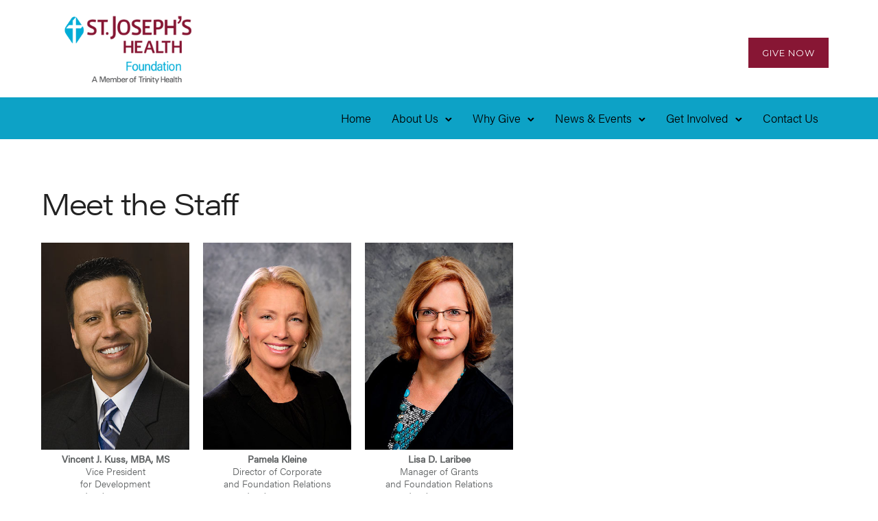

--- FILE ---
content_type: text/html; charset=UTF-8
request_url: https://foundation.sjhsyr.org/meet-the-staff/
body_size: 23368
content:
<!doctype html>
<!-- paulirish.com/2008/conditional-stylesheets-vs-css-hacks-answer-neither/ -->
<!--[if lt IE 7]> <html class="no-js lt-ie9 lt-ie8 lt-ie7" lang="en"> <![endif]-->
<!--[if IE 7]>    <html class="no-js lt-ie9 lt-ie8" lang="en"> <![endif]-->
<!--[if IE 8]>    <html class="no-js lt-ie9" lang="en"> <![endif]-->
<!-- Consider adding a manifest.appcache: h5bp.com/d/Offline -->
<!--[if gt IE 8]><!--> 
<html class="no-js" lang="en-US"> <!--<![endif]-->
<head>
	<meta charset="utf-8">
	<meta http-equiv="X-UA-Compatible" content="IE=edge,chrome=1" >
	<meta name="viewport" content="user-scalable=no, width=device-width, initial-scale=1, maximum-scale=1" />
    <meta name="apple-mobile-web-app-capable" content="yes" />
	    <title>Meet the Staff | St. Joseph’s Health Foundation</title>
<meta name='robots' content='max-image-preview:large' />
<link rel='dns-prefetch' href='//fonts.googleapis.com' />
<link href='//hb.wpmucdn.com' rel='preconnect' />
<link href='http://fonts.googleapis.com' rel='preconnect' />
<link href='//fonts.gstatic.com' crossorigin='' rel='preconnect' />
<link rel="alternate" type="application/rss+xml" title="St. Joseph’s Health Foundation &raquo; Feed" href="https://foundation.sjhsyr.org/feed/" />
<link rel="alternate" type="application/rss+xml" title="St. Joseph’s Health Foundation &raquo; Comments Feed" href="https://foundation.sjhsyr.org/comments/feed/" />
<link rel="alternate" title="oEmbed (JSON)" type="application/json+oembed" href="https://foundation.sjhsyr.org/wp-json/oembed/1.0/embed?url=https%3A%2F%2Ffoundation.sjhsyr.org%2Fmeet-the-staff%2F" />
<link rel="alternate" title="oEmbed (XML)" type="text/xml+oembed" href="https://foundation.sjhsyr.org/wp-json/oembed/1.0/embed?url=https%3A%2F%2Ffoundation.sjhsyr.org%2Fmeet-the-staff%2F&#038;format=xml" />
<style id='wp-img-auto-sizes-contain-inline-css' type='text/css'>
img:is([sizes=auto i],[sizes^="auto," i]){contain-intrinsic-size:3000px 1500px}
/*# sourceURL=wp-img-auto-sizes-contain-inline-css */
</style>
<style id='wp-block-library-inline-css' type='text/css'>
:root{--wp-block-synced-color:#7a00df;--wp-block-synced-color--rgb:122,0,223;--wp-bound-block-color:var(--wp-block-synced-color);--wp-editor-canvas-background:#ddd;--wp-admin-theme-color:#007cba;--wp-admin-theme-color--rgb:0,124,186;--wp-admin-theme-color-darker-10:#006ba1;--wp-admin-theme-color-darker-10--rgb:0,107,160.5;--wp-admin-theme-color-darker-20:#005a87;--wp-admin-theme-color-darker-20--rgb:0,90,135;--wp-admin-border-width-focus:2px}@media (min-resolution:192dpi){:root{--wp-admin-border-width-focus:1.5px}}.wp-element-button{cursor:pointer}:root .has-very-light-gray-background-color{background-color:#eee}:root .has-very-dark-gray-background-color{background-color:#313131}:root .has-very-light-gray-color{color:#eee}:root .has-very-dark-gray-color{color:#313131}:root .has-vivid-green-cyan-to-vivid-cyan-blue-gradient-background{background:linear-gradient(135deg,#00d084,#0693e3)}:root .has-purple-crush-gradient-background{background:linear-gradient(135deg,#34e2e4,#4721fb 50%,#ab1dfe)}:root .has-hazy-dawn-gradient-background{background:linear-gradient(135deg,#faaca8,#dad0ec)}:root .has-subdued-olive-gradient-background{background:linear-gradient(135deg,#fafae1,#67a671)}:root .has-atomic-cream-gradient-background{background:linear-gradient(135deg,#fdd79a,#004a59)}:root .has-nightshade-gradient-background{background:linear-gradient(135deg,#330968,#31cdcf)}:root .has-midnight-gradient-background{background:linear-gradient(135deg,#020381,#2874fc)}:root{--wp--preset--font-size--normal:16px;--wp--preset--font-size--huge:42px}.has-regular-font-size{font-size:1em}.has-larger-font-size{font-size:2.625em}.has-normal-font-size{font-size:var(--wp--preset--font-size--normal)}.has-huge-font-size{font-size:var(--wp--preset--font-size--huge)}.has-text-align-center{text-align:center}.has-text-align-left{text-align:left}.has-text-align-right{text-align:right}.has-fit-text{white-space:nowrap!important}#end-resizable-editor-section{display:none}.aligncenter{clear:both}.items-justified-left{justify-content:flex-start}.items-justified-center{justify-content:center}.items-justified-right{justify-content:flex-end}.items-justified-space-between{justify-content:space-between}.screen-reader-text{border:0;clip-path:inset(50%);height:1px;margin:-1px;overflow:hidden;padding:0;position:absolute;width:1px;word-wrap:normal!important}.screen-reader-text:focus{background-color:#ddd;clip-path:none;color:#444;display:block;font-size:1em;height:auto;left:5px;line-height:normal;padding:15px 23px 14px;text-decoration:none;top:5px;width:auto;z-index:100000}html :where(.has-border-color){border-style:solid}html :where([style*=border-top-color]){border-top-style:solid}html :where([style*=border-right-color]){border-right-style:solid}html :where([style*=border-bottom-color]){border-bottom-style:solid}html :where([style*=border-left-color]){border-left-style:solid}html :where([style*=border-width]){border-style:solid}html :where([style*=border-top-width]){border-top-style:solid}html :where([style*=border-right-width]){border-right-style:solid}html :where([style*=border-bottom-width]){border-bottom-style:solid}html :where([style*=border-left-width]){border-left-style:solid}html :where(img[class*=wp-image-]){height:auto;max-width:100%}:where(figure){margin:0 0 1em}html :where(.is-position-sticky){--wp-admin--admin-bar--position-offset:var(--wp-admin--admin-bar--height,0px)}@media screen and (max-width:600px){html :where(.is-position-sticky){--wp-admin--admin-bar--position-offset:0px}}

/*# sourceURL=wp-block-library-inline-css */
</style><style id='global-styles-inline-css' type='text/css'>
:root{--wp--preset--aspect-ratio--square: 1;--wp--preset--aspect-ratio--4-3: 4/3;--wp--preset--aspect-ratio--3-4: 3/4;--wp--preset--aspect-ratio--3-2: 3/2;--wp--preset--aspect-ratio--2-3: 2/3;--wp--preset--aspect-ratio--16-9: 16/9;--wp--preset--aspect-ratio--9-16: 9/16;--wp--preset--color--black: #000000;--wp--preset--color--cyan-bluish-gray: #abb8c3;--wp--preset--color--white: #ffffff;--wp--preset--color--pale-pink: #f78da7;--wp--preset--color--vivid-red: #cf2e2e;--wp--preset--color--luminous-vivid-orange: #ff6900;--wp--preset--color--luminous-vivid-amber: #fcb900;--wp--preset--color--light-green-cyan: #7bdcb5;--wp--preset--color--vivid-green-cyan: #00d084;--wp--preset--color--pale-cyan-blue: #8ed1fc;--wp--preset--color--vivid-cyan-blue: #0693e3;--wp--preset--color--vivid-purple: #9b51e0;--wp--preset--gradient--vivid-cyan-blue-to-vivid-purple: linear-gradient(135deg,rgb(6,147,227) 0%,rgb(155,81,224) 100%);--wp--preset--gradient--light-green-cyan-to-vivid-green-cyan: linear-gradient(135deg,rgb(122,220,180) 0%,rgb(0,208,130) 100%);--wp--preset--gradient--luminous-vivid-amber-to-luminous-vivid-orange: linear-gradient(135deg,rgb(252,185,0) 0%,rgb(255,105,0) 100%);--wp--preset--gradient--luminous-vivid-orange-to-vivid-red: linear-gradient(135deg,rgb(255,105,0) 0%,rgb(207,46,46) 100%);--wp--preset--gradient--very-light-gray-to-cyan-bluish-gray: linear-gradient(135deg,rgb(238,238,238) 0%,rgb(169,184,195) 100%);--wp--preset--gradient--cool-to-warm-spectrum: linear-gradient(135deg,rgb(74,234,220) 0%,rgb(151,120,209) 20%,rgb(207,42,186) 40%,rgb(238,44,130) 60%,rgb(251,105,98) 80%,rgb(254,248,76) 100%);--wp--preset--gradient--blush-light-purple: linear-gradient(135deg,rgb(255,206,236) 0%,rgb(152,150,240) 100%);--wp--preset--gradient--blush-bordeaux: linear-gradient(135deg,rgb(254,205,165) 0%,rgb(254,45,45) 50%,rgb(107,0,62) 100%);--wp--preset--gradient--luminous-dusk: linear-gradient(135deg,rgb(255,203,112) 0%,rgb(199,81,192) 50%,rgb(65,88,208) 100%);--wp--preset--gradient--pale-ocean: linear-gradient(135deg,rgb(255,245,203) 0%,rgb(182,227,212) 50%,rgb(51,167,181) 100%);--wp--preset--gradient--electric-grass: linear-gradient(135deg,rgb(202,248,128) 0%,rgb(113,206,126) 100%);--wp--preset--gradient--midnight: linear-gradient(135deg,rgb(2,3,129) 0%,rgb(40,116,252) 100%);--wp--preset--font-size--small: 13px;--wp--preset--font-size--medium: 20px;--wp--preset--font-size--large: 36px;--wp--preset--font-size--x-large: 42px;--wp--preset--spacing--20: 0.44rem;--wp--preset--spacing--30: 0.67rem;--wp--preset--spacing--40: 1rem;--wp--preset--spacing--50: 1.5rem;--wp--preset--spacing--60: 2.25rem;--wp--preset--spacing--70: 3.38rem;--wp--preset--spacing--80: 5.06rem;--wp--preset--shadow--natural: 6px 6px 9px rgba(0, 0, 0, 0.2);--wp--preset--shadow--deep: 12px 12px 50px rgba(0, 0, 0, 0.4);--wp--preset--shadow--sharp: 6px 6px 0px rgba(0, 0, 0, 0.2);--wp--preset--shadow--outlined: 6px 6px 0px -3px rgb(255, 255, 255), 6px 6px rgb(0, 0, 0);--wp--preset--shadow--crisp: 6px 6px 0px rgb(0, 0, 0);}:where(.is-layout-flex){gap: 0.5em;}:where(.is-layout-grid){gap: 0.5em;}body .is-layout-flex{display: flex;}.is-layout-flex{flex-wrap: wrap;align-items: center;}.is-layout-flex > :is(*, div){margin: 0;}body .is-layout-grid{display: grid;}.is-layout-grid > :is(*, div){margin: 0;}:where(.wp-block-columns.is-layout-flex){gap: 2em;}:where(.wp-block-columns.is-layout-grid){gap: 2em;}:where(.wp-block-post-template.is-layout-flex){gap: 1.25em;}:where(.wp-block-post-template.is-layout-grid){gap: 1.25em;}.has-black-color{color: var(--wp--preset--color--black) !important;}.has-cyan-bluish-gray-color{color: var(--wp--preset--color--cyan-bluish-gray) !important;}.has-white-color{color: var(--wp--preset--color--white) !important;}.has-pale-pink-color{color: var(--wp--preset--color--pale-pink) !important;}.has-vivid-red-color{color: var(--wp--preset--color--vivid-red) !important;}.has-luminous-vivid-orange-color{color: var(--wp--preset--color--luminous-vivid-orange) !important;}.has-luminous-vivid-amber-color{color: var(--wp--preset--color--luminous-vivid-amber) !important;}.has-light-green-cyan-color{color: var(--wp--preset--color--light-green-cyan) !important;}.has-vivid-green-cyan-color{color: var(--wp--preset--color--vivid-green-cyan) !important;}.has-pale-cyan-blue-color{color: var(--wp--preset--color--pale-cyan-blue) !important;}.has-vivid-cyan-blue-color{color: var(--wp--preset--color--vivid-cyan-blue) !important;}.has-vivid-purple-color{color: var(--wp--preset--color--vivid-purple) !important;}.has-black-background-color{background-color: var(--wp--preset--color--black) !important;}.has-cyan-bluish-gray-background-color{background-color: var(--wp--preset--color--cyan-bluish-gray) !important;}.has-white-background-color{background-color: var(--wp--preset--color--white) !important;}.has-pale-pink-background-color{background-color: var(--wp--preset--color--pale-pink) !important;}.has-vivid-red-background-color{background-color: var(--wp--preset--color--vivid-red) !important;}.has-luminous-vivid-orange-background-color{background-color: var(--wp--preset--color--luminous-vivid-orange) !important;}.has-luminous-vivid-amber-background-color{background-color: var(--wp--preset--color--luminous-vivid-amber) !important;}.has-light-green-cyan-background-color{background-color: var(--wp--preset--color--light-green-cyan) !important;}.has-vivid-green-cyan-background-color{background-color: var(--wp--preset--color--vivid-green-cyan) !important;}.has-pale-cyan-blue-background-color{background-color: var(--wp--preset--color--pale-cyan-blue) !important;}.has-vivid-cyan-blue-background-color{background-color: var(--wp--preset--color--vivid-cyan-blue) !important;}.has-vivid-purple-background-color{background-color: var(--wp--preset--color--vivid-purple) !important;}.has-black-border-color{border-color: var(--wp--preset--color--black) !important;}.has-cyan-bluish-gray-border-color{border-color: var(--wp--preset--color--cyan-bluish-gray) !important;}.has-white-border-color{border-color: var(--wp--preset--color--white) !important;}.has-pale-pink-border-color{border-color: var(--wp--preset--color--pale-pink) !important;}.has-vivid-red-border-color{border-color: var(--wp--preset--color--vivid-red) !important;}.has-luminous-vivid-orange-border-color{border-color: var(--wp--preset--color--luminous-vivid-orange) !important;}.has-luminous-vivid-amber-border-color{border-color: var(--wp--preset--color--luminous-vivid-amber) !important;}.has-light-green-cyan-border-color{border-color: var(--wp--preset--color--light-green-cyan) !important;}.has-vivid-green-cyan-border-color{border-color: var(--wp--preset--color--vivid-green-cyan) !important;}.has-pale-cyan-blue-border-color{border-color: var(--wp--preset--color--pale-cyan-blue) !important;}.has-vivid-cyan-blue-border-color{border-color: var(--wp--preset--color--vivid-cyan-blue) !important;}.has-vivid-purple-border-color{border-color: var(--wp--preset--color--vivid-purple) !important;}.has-vivid-cyan-blue-to-vivid-purple-gradient-background{background: var(--wp--preset--gradient--vivid-cyan-blue-to-vivid-purple) !important;}.has-light-green-cyan-to-vivid-green-cyan-gradient-background{background: var(--wp--preset--gradient--light-green-cyan-to-vivid-green-cyan) !important;}.has-luminous-vivid-amber-to-luminous-vivid-orange-gradient-background{background: var(--wp--preset--gradient--luminous-vivid-amber-to-luminous-vivid-orange) !important;}.has-luminous-vivid-orange-to-vivid-red-gradient-background{background: var(--wp--preset--gradient--luminous-vivid-orange-to-vivid-red) !important;}.has-very-light-gray-to-cyan-bluish-gray-gradient-background{background: var(--wp--preset--gradient--very-light-gray-to-cyan-bluish-gray) !important;}.has-cool-to-warm-spectrum-gradient-background{background: var(--wp--preset--gradient--cool-to-warm-spectrum) !important;}.has-blush-light-purple-gradient-background{background: var(--wp--preset--gradient--blush-light-purple) !important;}.has-blush-bordeaux-gradient-background{background: var(--wp--preset--gradient--blush-bordeaux) !important;}.has-luminous-dusk-gradient-background{background: var(--wp--preset--gradient--luminous-dusk) !important;}.has-pale-ocean-gradient-background{background: var(--wp--preset--gradient--pale-ocean) !important;}.has-electric-grass-gradient-background{background: var(--wp--preset--gradient--electric-grass) !important;}.has-midnight-gradient-background{background: var(--wp--preset--gradient--midnight) !important;}.has-small-font-size{font-size: var(--wp--preset--font-size--small) !important;}.has-medium-font-size{font-size: var(--wp--preset--font-size--medium) !important;}.has-large-font-size{font-size: var(--wp--preset--font-size--large) !important;}.has-x-large-font-size{font-size: var(--wp--preset--font-size--x-large) !important;}
/*# sourceURL=global-styles-inline-css */
</style>

<style id='classic-theme-styles-inline-css' type='text/css'>
/*! This file is auto-generated */
.wp-block-button__link{color:#fff;background-color:#32373c;border-radius:9999px;box-shadow:none;text-decoration:none;padding:calc(.667em + 2px) calc(1.333em + 2px);font-size:1.125em}.wp-block-file__button{background:#32373c;color:#fff;text-decoration:none}
/*# sourceURL=/wp-includes/css/classic-themes.min.css */
</style>
<link rel='stylesheet' id='gdprmagnificpopup-css' href='https://foundation.sjhsyr.org/wp-content/plugins/be-gdpr/public/css/magnific-popup.css' type='text/css' media='all' />
<link rel='stylesheet' id='be-gdpr-css' href='https://foundation.sjhsyr.org/wp-content/plugins/be-gdpr/public/css/be-gdpr-public.css' type='text/css' media='all' />
<link rel='stylesheet' id='be-slider-css' href='https://foundation.sjhsyr.org/wp-content/plugins/oshine-modules/public/css/be-slider.css' type='text/css' media='all' />
<link rel='stylesheet' id='oshine-modules-css' href='https://foundation.sjhsyr.org/wp-content/plugins/oshine-modules/public/css/oshine-modules.css' type='text/css' media='all' />
<link rel='stylesheet' id='tatsu-pro-css' href='https://foundation.sjhsyr.org/wp-content/plugins/tatsu-pro/public/css/tatsu-pro-public.css' type='text/css' media='all' />
<link rel='stylesheet' id='typehub-css' href='https://foundation.sjhsyr.org/wp-content/plugins/tatsu/includes/typehub/public/css/typehub-public.css' type='text/css' media='all' />
<link rel='stylesheet' id='typehub-google-fonts-css' href='//fonts.googleapis.com/css?family=Montserrat%3A400%2C700%7CRaleway%3A400%2C600%7CCrimson+Text%3A400italic%7COpen+Sans%3A400' type='text/css' media='all' />
<link rel='stylesheet' id='tatsu-main-css' href='https://foundation.sjhsyr.org/wp-content/plugins/tatsu/public/css/tatsu.min.css' type='text/css' media='all' />
<link rel='stylesheet' id='oshine_icons-css' href='https://foundation.sjhsyr.org/wp-content/themes/oshin/fonts/icomoon/style.css' type='text/css' media='all' />
<link rel='stylesheet' id='font_awesome-css' href='https://foundation.sjhsyr.org/wp-content/plugins/tatsu/includes/icons/font_awesome/font-awesome.css' type='text/css' media='all' />
<link rel='stylesheet' id='font_awesome_brands-css' href='https://foundation.sjhsyr.org/wp-content/plugins/tatsu/includes/icons/font_awesome/brands.css' type='text/css' media='all' />
<link rel='stylesheet' id='tatsu_icons-css' href='https://foundation.sjhsyr.org/wp-content/plugins/tatsu/includes/icons/tatsu_icons/tatsu-icons.css' type='text/css' media='all' />
<link rel='stylesheet' id='be-themes-bb-press-css-css' href='https://foundation.sjhsyr.org/wp-content/themes/oshin/bb-press/bb-press.css' type='text/css' media='all' />
<link rel='stylesheet' id='be-style-main-css-css' href='https://foundation.sjhsyr.org/wp-content/themes/oshin/css/main.css' type='text/css' media='all' />
<link rel='stylesheet' id='be-style-responsive-header-css' href='https://foundation.sjhsyr.org/wp-content/themes/oshin/css/headers/responsive-header.css' type='text/css' media='all' />
<link rel='stylesheet' id='be-style-multilevel-menu-css' href='https://foundation.sjhsyr.org/wp-content/themes/oshin/css/headers/multilevel-menu.css' type='text/css' media='all' />
<link rel='stylesheet' id='be-themes-layout-css' href='https://foundation.sjhsyr.org/wp-content/themes/oshin/css/layout.css' type='text/css' media='all' />
<link rel='stylesheet' id='magnific-popup-css' href='https://foundation.sjhsyr.org/wp-content/themes/oshin/css/vendor/magnific-popup.css' type='text/css' media='all' />
<link rel='stylesheet' id='scrollbar-css' href='https://foundation.sjhsyr.org/wp-content/themes/oshin/css/vendor/scrollbar.css' type='text/css' media='all' />
<link rel='stylesheet' id='flickity-css' href='https://foundation.sjhsyr.org/wp-content/themes/oshin/css/vendor/flickity.css' type='text/css' media='all' />
<link rel='stylesheet' id='be-custom-fonts-css' href='https://foundation.sjhsyr.org/wp-content/themes/oshin/fonts/fonts.css' type='text/css' media='all' />
<link rel='stylesheet' id='be-style-css-css' href='https://foundation.sjhsyr.org/wp-content/themes/oshin_child/style.css' type='text/css' media='all' />
<script type="text/javascript" src="https://foundation.sjhsyr.org/wp-includes/js/jquery/jquery.min.js" id="jquery-core-js"></script>
<script type="text/javascript" src="https://foundation.sjhsyr.org/wp-includes/js/jquery/jquery-migrate.min.js" id="jquery-migrate-js"></script>
<script type="text/javascript" id="be-gdpr-js-extra">
/* <![CDATA[ */
var beGdprConcerns = {"youtube":{"label":"Youtube","description":"Consent to display content from YouTube.","required":false},"vimeo":{"label":"Vimeo","description":"Consent to display content from Vimeo.","required":false},"gmaps":{"label":"Google Maps","description":"Consent to display content from Google Maps.","required":false}};
//# sourceURL=be-gdpr-js-extra
/* ]]> */
</script>
<script type="text/javascript" src="https://foundation.sjhsyr.org/wp-content/plugins/be-gdpr/public/js/be-gdpr-public.js" id="be-gdpr-js"></script>
<script type="text/javascript" src="https://foundation.sjhsyr.org/wp-content/plugins/tatsu-pro/public/js/tatsu-pro-public.js" id="tatsu-pro-js"></script>
<script type="text/javascript" src="https://foundation.sjhsyr.org/wp-content/plugins/tatsu/includes/typehub/public/js/webfont.min.js" id="webfontloader-js"></script>
<script type="text/javascript" id="webfontloader-js-after">
/* <![CDATA[ */
WebFont.load( { typekit: { id: 'tbi7tgv' }, })
//# sourceURL=webfontloader-js-after
/* ]]> */
</script>
<script type="text/javascript" src="https://foundation.sjhsyr.org/wp-content/themes/oshin/js/vendor/modernizr.js" id="modernizr-js"></script>
<link rel="https://api.w.org/" href="https://foundation.sjhsyr.org/wp-json/" /><link rel="alternate" title="JSON" type="application/json" href="https://foundation.sjhsyr.org/wp-json/wp/v2/pages/1449" /><link rel="EditURI" type="application/rsd+xml" title="RSD" href="https://foundation.sjhsyr.org/xmlrpc.php?rsd" />
<link rel='shortlink' href='https://foundation.sjhsyr.org/?p=1449' />
<style id = "be-dynamic-css" type="text/css"> 
body {
    background-color: rgb(255,255,255);background-color: rgba(255,255,255,1);}
.layout-box #header-inner-wrap, 
#header-inner-wrap, #header-inner-wrap.style3 #header-bottom-bar,
body.header-transparent #header #header-inner-wrap.no-transparent,
.left-header .sb-slidebar.sb-left,
.left-header .sb-slidebar.sb-left #slidebar-menu a::before 
{
    background-color: rgb(242,243,248);background-color: rgba(242,243,248,1);}
#mobile-menu, 
#mobile-menu ul {
    background-color: rgb(255,255,255);background-color: rgba(255,255,255,1);}

  #mobile-menu li{
    border-bottom-color: #ffffff ;
  }


body.header-transparent #header-inner-wrap{
  background: transparent;
}
.be-gdpr-modal-item input:checked + .slider{
  background-color: rgba(0,158,195,1);
}
.be-gdpr-modal-iteminput:focus + .slider {
  box-shadow: 0 0 1px  rgba(0,158,195,1);
}
.be-gdpr-modal-item .slider:before {
  background-color:#ffffff;
}
.be-gdpr-cookie-notice-bar .be-gdpr-cookie-notice-button{
  background: rgba(0,158,195,1);
  color: #ffffff;
}

#header .header-border{
 border-bottom:  none #efefef;
}
#header-top-bar{
    background-color: rgb(50,50,50);background-color: rgba(50,50,50,0.85);    border-bottom:  none #323232;
    color: #ffffff;
}
#header-top-bar #topbar-menu li a{
    color: #ffffff;
}
#header-bottom-bar{
    background-color: rgb(255,255,255);background-color: rgba(255,255,255,1);    border-top:  none #323232;
    border-bottom:  none #323232;
}

/*Adjusted the timings for the new effects*/
body.header-transparent #header #header-inner-wrap {
	-webkit-transition: background .25s ease, box-shadow .25s ease, opacity 700ms cubic-bezier(0.645, 0.045, 0.355, 1), transform 700ms cubic-bezier(0.645, 0.045, 0.355, 1);
	-moz-transition: background .25s ease, box-shadow .25s ease, opacity 700ms cubic-bezier(0.645, 0.045, 0.355, 1), transform 700ms cubic-bezier(0.645, 0.045, 0.355, 1);
	-o-transition: background .25s ease, box-shadow .25s ease, opacity 700ms cubic-bezier(0.645, 0.045, 0.355, 1), transform 700ms cubic-bezier(0.645, 0.045, 0.355, 1);
	transition: background .25s ease, box-shadow .25s ease, opacity 700ms cubic-bezier(0.645, 0.045, 0.355, 1), transform 700ms cubic-bezier(0.645, 0.045, 0.355, 1);
}

body.header-transparent.semi #header .semi-transparent{
  background-color: rgb(0,0,0);background-color: rgba(0,0,0,0.4);  !important ;
}
body.header-transparent.semi #content {
    padding-top: 100px;
}

#content,
#blog-content {
    background-color: rgb(255,255,255);background-color: rgba(255,255,255,1);}
#bottom-widgets {
    background-color: rgb(242,243,248);background-color: rgba(242,243,248,1);}
#footer {
  background-color: rgb(255,255,255);background-color: rgba(255,255,255,1);}
#footer .footer-border{
  border-bottom:  none ;
}
.page-title-module-custom {
	background-color: rgb(242,243,248);background-color: rgba(242,243,248,1);}
#portfolio-title-nav-wrap{
  background-color : #ededed;
}
#navigation .sub-menu,
#navigation .children,
#navigation-left-side .sub-menu,
#navigation-left-side .children,
#navigation-right-side .sub-menu,
#navigation-right-side .children {
  background-color: rgb(31,31,31);background-color: rgba(31,31,31,1);}
.sb-slidebar.sb-right {
  background-color: rgb(26,26,26);background-color: rgba(26,26,26,1);}
.left-header .left-strip-wrapper,
.left-header #left-header-mobile {
  background-color : #f2f3f8 ;
}
.layout-box-top,
.layout-box-bottom,
.layout-box-right,
.layout-box-left,
.layout-border-header-top #header-inner-wrap,
.layout-border-header-top.layout-box #header-inner-wrap, 
body.header-transparent .layout-border-header-top #header #header-inner-wrap.no-transparent {
  background-color: rgb(211,211,211);background-color: rgba(211,211,211,1);}

.left-header.left-sliding.left-overlay-menu .sb-slidebar{
  background-color: rgb(8,8,8);background-color: rgba(8,8,8,0.90);  
}
.top-header.top-overlay-menu .sb-slidebar{
  background-color: rgb(26,26,26);background-color: rgba(26,26,26,1);}
.search-box-wrapper{
  background-color: rgb(255,255,255);background-color: rgba(255,255,255,0.85);}
.search-box-wrapper.style1-header-search-widget input[type="text"]{
  background-color: transparent !important;
  color: #000000;
  border: 1px solid  #000000;
}
.search-box-wrapper.style2-header-search-widget input[type="text"]{
  background-color: transparent !important;
  color: #000000;
  border: none !important;
  box-shadow: none !important;
}
.search-box-wrapper .searchform .search-icon{
  color: #000000;
}
#header-top-bar-right .search-box-wrapper.style1-header-search-widget input[type="text"]{
  border: none; 
}


.post-title ,
.post-date-wrap {
  margin-bottom: 12px;
}

/* ======================
    Dynamic Border Styling
   ====================== */


.layout-box-top,
.layout-box-bottom {
  height: 30px;
}

.layout-box-right,
.layout-box-left {
  width: 30px;
}

#main.layout-border,
#main.layout-border.layout-border-header-top{
  padding: 30px;
}
.left-header #main.layout-border {
    padding-left: 0px;
}
#main.layout-border.layout-border-header-top {
  padding-top: 0px;
}
.be-themes-layout-layout-border #logo-sidebar,
.be-themes-layout-layout-border-header-top #logo-sidebar{
  margin-top: 70px;
}

/*Left Static Menu*/
.left-header.left-static.be-themes-layout-layout-border #main-wrapper{
  margin-left: 310px;
}
.left-header.left-static.be-themes-layout-layout-border .sb-slidebar.sb-left {
  left: 30px;
}

/*Right Slidebar*/

body.be-themes-layout-layout-border-header-top .sb-slidebar.sb-right,
body.be-themes-layout-layout-border .sb-slidebar.sb-right {
  right: -250px; 
}
.be-themes-layout-layout-border-header-top .sb-slidebar.sb-right.opened,
.be-themes-layout-layout-border .sb-slidebar.sb-right.opened {
  right: 30px;
}

/* Top-overlay menu on opening, header moves sideways bug. Fixed on the next line code */
/*body.be-themes-layout-layout-border-header-top.top-header.slider-bar-opened #main #header #header-inner-wrap.no-transparent.top-animate,
body.be-themes-layout-layout-border.top-header.slider-bar-opened #main #header #header-inner-wrap.no-transparent.top-animate {
  right: 310px;
}*/

body.be-themes-layout-layout-border-header-top.top-header:not(.top-overlay-menu).slider-bar-opened #main #header #header-inner-wrap.no-transparent.top-animate,
body.be-themes-layout-layout-border.top-header:not(.top-overlay-menu).slider-bar-opened #main #header #header-inner-wrap.no-transparent.top-animate {
  right: 310px;
}

/* Now not needed mostly, as the hero section image is coming properly */


/*Single Page Version*/
body.be-themes-layout-layout-border-header-top.single-page-version .single-page-nav-wrap,
body.be-themes-layout-layout-border.single-page-version .single-page-nav-wrap {
  right: 50px;
}

/*Split Screen Page Template*/
.top-header .layout-border #content.page-split-screen-left {
  margin-left: calc(50% + 15px);
} 
.top-header.page-template-page-splitscreen-left .layout-border .header-hero-section {
  width: calc(50% - 15px);
} 

.top-header .layout-border #content.page-split-screen-right {
  width: calc(50% - 15px);
} 
.top-header.page-template-page-splitscreen-right .layout-border .header-hero-section {
  left: calc(50% - 15px);
} 
  
 
@media only screen and (max-width: 960px) {
  body.be-themes-layout-layout-border-header-top.single-page-version .single-page-nav-wrap,
  body.be-themes-layout-layout-border.single-page-version .single-page-nav-wrap {
    right: 35px;
  }
  body.be-themes-layout-layout-border-header-top .sb-slidebar.sb-right, 
  body.be-themes-layout-layout-border .sb-slidebar.sb-right {
    right: -280px;
  }
  #main.layout-border,
  #main.layout-border.layout-border-header-top {
    padding: 0px !important;
  }
  .top-header .layout-border #content.page-split-screen-left,
  .top-header .layout-border #content.page-split-screen-right {
      margin-left: 0px;
      width:100%;
  }
  .top-header.page-template-page-splitscreen-right .layout-border .header-hero-section,
  .top-header.page-template-page-splitscreen-left .layout-border .header-hero-section {
      width:100%;
  }
}




.filters.single_border .filter_item{
    border-color: rgba(0,158,195,1);
}
.filters.rounded .current_choice{
    border-radius: 50px;
    background-color: rgba(0,158,195,1);
    color: #ffffff;
}
.filters.single_border .current_choice,
.filters.border .current_choice{
    color: rgba(0,158,195,1);
}

.exclusive-mobile-bg .menu-controls{
  background-color: background-color: rgb(255,255,255);background-color: rgba(255,255,255,0);;
}
    #header .be-mobile-menu-icon span {
        background-color : #ffffff;
    } 
    #header-controls-right,
    #header-controls-left,
    .overlay-menu-close,
    .be-overlay-menu-close {
      color : #ffffff;
    }

#header .exclusive-mobile-bg .be-mobile-menu-icon,
#header .exclusive-mobile-bg .be-mobile-menu-icon span,
#header-inner-wrap.background--light.transparent.exclusive-mobile-bg .be-mobile-menu-icon,
#header-inner-wrap.background--light.transparent.exclusive-mobile-bg .be-mobile-menu-icon span,
#header-inner-wrap.background--dark.transparent.exclusive-mobile-bg .be-mobile-menu-icon,
#header-inner-wrap.background--dark.transparent.exclusive-mobile-bg .be-mobile-menu-icon span {
  background-color: #ffffff}
.be-mobile-menu-icon{
  width: 20px;
  height: 4px;
}
.be-mobile-menu-icon .hamburger-line-1{
  top: -5px;
}
.be-mobile-menu-icon .hamburger-line-3{
  top: 5px;
}

.thumb-title-wrap {
  color: #ffffff;
}


#bottom-widgets .widget ul li a, #bottom-widgets a {
	color: inherit;
}

#bottom-widgets .tagcloud a:hover {
  color: #ffffff;
}


a, a:visited, a:hover,
#bottom-widgets .widget ul li a:hover, 
#bottom-widgets a:hover{
  color: rgba(0,158,195,1);
}

#header-top-menu a:hover,
#navigation .current_page_item a,
#navigation .current_page_item a:hover,
#navigation a:hover,
#navigation-left-side .current_page_item a,
#navigation-left-side .current_page_item a:hover,
#navigation-left-side a:hover,
#navigation-right-side .current_page_item a,
#navigation-right-side .current_page_item a:hover,
#navigation-right-side a:hover,
#menu li.current-menu-ancestor > a,
#navigation-left-side .current-menu-item > a,
#navigation-right-side .current-menu-item > a,
#navigation .current-menu-item > a,
#navigation .sub-menu .current-menu-item > a,
#navigation .sub-menu a:hover,
#navigation .children .current-menu-item > a,
#navigation .children a:hover,
#slidebar-menu .current-menu-item > a,
.special-header-menu a:hover + .mobile-sub-menu-controller i,
.special-header-menu #slidebar-menu a:hover,
.special-header-menu .sub-menu a:hover,
.single-page-version #navigation a:hover,
.single-page-version #navigation-left-side a:hover,
.single-page-version #navigation-right-side a:hover,
.single-page-version #navigation .current-section.current_page_item a,
.single-page-version #navigation-left-side .current-section.current_page_item a,
.single-page-version #navigation-right-side .current-section.current_page_item a,
.single-page-version #slidebar-menu .current-section.current_page_item a,
.single-page-version #navigation .current_page_item a:hover,
.single-page-version #navigation-left-side .current_page_item a:hover,
.single-page-version #navigation-right-side .current_page_item a:hover,
.single-page-version #slidebar-menu .current_page_item a:hover,
.be-sticky-sections #navigation a:hover,
.be-sticky-sections #navigation-left-side a:hover,
.be-sticky-sections #navigation-right-side a:hover,
.be-sticky-sections #navigation .current-section.current_page_item a,
.be-sticky-sections #navigation-left-side .current-section.current_page_item a,
.be-sticky-sections #navigation-right-side .current-section.current_page_item a,
.be-sticky-sections #navigation .current_page_item a:hover,
.be-sticky-sections #navigation-left-side .current_page_item a:hover,
.be-sticky-sections #navigation-right-side .current_page_item a:hover,
#navigation .current-menu-ancestor > a,
#navigation-left-side .current-menu-ancestor > a,
#navigation-right-side .current-menu-ancestor > a,
#slidebar-menu .current-menu-ancestor > a,
.special-header-menu .current-menu-item > a,
.sb-left #slidebar-menu a:hover {
	color: rgba(0,158,195,1);
}

#navigation .current_page_item ul li a,
#navigation-left-side .current_page_item ul li a,
#navigation-right-side .current_page_item ul li a,
.single-page-version #navigation .current_page_item a,
.single-page-version #navigation-left-side .current_page_item a,
.single-page-version #navigation-right-side .current_page_item a,
.single-page-version #slidebar-menu .current_page_item a,
.single-page-version #navigation .sub-menu .current-menu-item > a,
.single-page-version #navigation .children .current-menu-item > a 
.be-sticky-sections #navigation .current_page_item a,
.be-sticky-sections #navigation-left-side .current_page_item a,
.be-sticky-sections #navigation-right-side .current_page_item a,
.be-sticky-sections #navigation .sub-menu .current-menu-item > a,
.be-sticky-sections #navigation .children .current-menu-item > a {
  color: inherit;
}

.be-nav-link-effect-1 a::after,
.be-nav-link-effect-2 a::after,
.be-nav-link-effect-3 a::after{
  background-color: rgb(0,158,195);background-color: rgba(0,158,195,1);}


#portfolio-title-nav-wrap .portfolio-nav a {
 color:   #d2d2d2; 
}
#portfolio-title-nav-wrap .portfolio-nav a .home-grid-icon span{
  background-color: #d2d2d2; 
}
#portfolio-title-nav-wrap .portfolio-nav a:hover {
 color:   #000000; 
}
#portfolio-title-nav-wrap .portfolio-nav a:hover .home-grid-icon span{
  background-color: #000000; 
}

.page-title-module-custom .header-breadcrumb {
  line-height: 36px;
}
#portfolio-title-nav-bottom-wrap h6, 
#portfolio-title-nav-bottom-wrap ul li a, 
.single_portfolio_info_close,
#portfolio-title-nav-bottom-wrap .slider-counts{
  background-color: rgb(255,255,255);background-color: rgba(255,255,255,0);}

.more-link.style2-button:hover {
  border-color: rgba(0,158,195,1) !important;
  background: rgba(0,158,195,1) !important;
  color: #ffffff !important;
}
.woocommerce a.button, .woocommerce-page a.button, 
.woocommerce button.button, .woocommerce-page button.button, 
.woocommerce input.button, .woocommerce-page input.button, 
.woocommerce #respond input#submit, .woocommerce-page #respond input#submit,
.woocommerce #content input.button, .woocommerce-page #content input.button {
  background: transparent !important;
  color: #000 !important;
  border-color: #000 !important;
  border-style: solid !important;
  border-width: 2px !important;
  background:  !important;
  color: #000000 !important;
  border-width: 2px !important;
  border-color: #000000 !important;
  line-height: 41px;
  text-transform: uppercase;
}
.woocommerce a.button:hover, .woocommerce-page a.button:hover, 
.woocommerce button.button:hover, .woocommerce-page button.button:hover, 
.woocommerce input.button:hover, .woocommerce-page input.button:hover, 
.woocommerce #respond input#submit:hover, .woocommerce-page #respond input#submit:hover,
.woocommerce #content input.button:hover, .woocommerce-page #content input.button:hover {
  background: #e0a240 !important;
  color: #fff !important;
  border-color: #e0a240 !important;
  border-width: 2px !important;
  background: #000000 !important;
  color: #ffffff !important;
  border-color: #000000 !important;

}
.woocommerce a.button.alt, .woocommerce-page a.button.alt, 
.woocommerce .button.alt, .woocommerce-page .button.alt, 
.woocommerce input.button.alt, .woocommerce-page input.button.alt,
.woocommerce input[type="submit"].alt, .woocommerce-page input[type="submit"].alt, 
.woocommerce #respond input#submit.alt, .woocommerce-page #respond input#submit.alt,
.woocommerce #content input.button.alt, .woocommerce-page #content input.button.alt {
  background: #e0a240 !important;
  color: #fff !important;
  border-color: #e0a240 !important;
  border-style: solid !important;
  border-width: 2px !important;
  background: #e0a240 !important;
  color: #ffffff !important;
  border-width: px !important;
  border-color: transparent !important;
  line-height: 41px;
  text-transform: uppercase;
}
.woocommerce a.button.alt:hover, .woocommerce-page a.button.alt:hover, 
.woocommerce .button.alt:hover, .woocommerce-page .button.alt:hover, 
.woocommerce input[type="submit"].alt:hover, .woocommerce-page input[type="submit"].alt:hover, 
.woocommerce input.button.alt:hover, .woocommerce-page input.button.alt:hover, 
.woocommerce #respond input#submit.alt:hover, .woocommerce-page #respond input#submit.alt:hover,
.woocommerce #content input.button.alt:hover, .woocommerce-page #content input.button.alt:hover {
  background: transparent !important;
  color: #000 !important;
  border-color: #000 !important;
  border-style: solid !important;
  border-width: 2px !important;
  background: #000000 !important;
  color: #ffffff !important;
  border-color: transparent !important;
}

.woocommerce .woocommerce-message a.button, 
.woocommerce-page .woocommerce-message a.button,
.woocommerce .woocommerce-message a.button:hover,
.woocommerce-page .woocommerce-message a.button:hover {
  border: none !important;
  color: #fff !important;
  background: none !important;
}

.woocommerce .woocommerce-ordering select.orderby, 
.woocommerce-page .woocommerce-ordering select.orderby {
      border-color: #eeeeee;
}

.style7-blog .post-title{
  margin-bottom: 9px;
}

.style8-blog .post-comment-wrap a:hover{
    color : rgba(0,158,195,1);
}

  .style8-blog .element:not(.be-image-post) .post-details-wrap{
    background-color: #ffffff ;
  }

.accordion .accordion-head.with-bg.ui-accordion-header-active{
  background-color: rgba(0,158,195,1) !important;
  color: #ffffff !important;
}

#portfolio-title-nav-wrap{
  padding-top: 15px;
  padding-bottom: 15px;
  border-bottom: 1px solid #e8e8e8;
}

#portfolio-title-nav-bottom-wrap h6, 
#portfolio-title-nav-bottom-wrap ul, 
.single_portfolio_info_close .font-icon,
.slider-counts{
  color:  #2b2b2b ;
}
#portfolio-title-nav-bottom-wrap .home-grid-icon span{
  background-color: #2b2b2b ;
}
#portfolio-title-nav-bottom-wrap h6:hover,
#portfolio-title-nav-bottom-wrap ul a:hover,
#portfolio-title-nav-bottom-wrap .slider-counts:hover,
.single_portfolio_info_close:hover {
  background-color: rgb(224,162,64);background-color: rgba(224,162,64,1.00);}

#portfolio-title-nav-bottom-wrap h6:hover,
#portfolio-title-nav-bottom-wrap ul a:hover,
#portfolio-title-nav-bottom-wrap .slider-counts:hover,
.single_portfolio_info_close:hover .font-icon{
  color:  #ffffff ;
}
#portfolio-title-nav-bottom-wrap ul a:hover .home-grid-icon span{
  background-color: #ffffff ;
}
/* ======================
    Layout 
   ====================== */


body #header-inner-wrap.top-animate #navigation, 
body #header-inner-wrap.top-animate .header-controls, 
body #header-inner-wrap.stuck #navigation, 
body #header-inner-wrap.stuck .header-controls {
	-webkit-transition: line-height 0.5s ease;
	-moz-transition: line-height 0.5s ease;
	-ms-transition: line-height 0.5s ease;
	-o-transition: line-height 0.5s ease;
	transition: line-height 0.5s ease;
}
	
.header-cart-controls .cart-contents span{
	background: #e0a240;
}
.header-cart-controls .cart-contents span{
	color: #ffffff;
}

.left-sidebar-page,
.right-sidebar-page, 
.no-sidebar-page .be-section-pad:first-child, 
.page-template-page-940-php #content , 
.no-sidebar-page #content-wrap, 
.portfolio-archives.no-sidebar-page #content-wrap {
    padding-top: 80px;
    padding-bottom: 80px;
}  
.no-sidebar-page #content-wrap.page-builder{
    padding-top: 0px;
    padding-bottom: 0px;
}
.left-sidebar-page .be-section:first-child, 
.right-sidebar-page .be-section:first-child, 
.dual-sidebar-page .be-section:first-child {
    padding-top: 0 !important;
}

.style1 .logo,
.style4 .logo,
#left-header-mobile .logo,
.style3 .logo,
.style7 .logo,
.style10 .logo{
  padding-top: 25px;
  padding-bottom: 25px;
}

.style5 .logo,
.style6 .logo{
  margin-top: 25px;
  margin-bottom: 25px;
}
#footer-wrap {
  padding-top: 25px;  
  padding-bottom: 25px;  
}

/* ======================
    Colors 
   ====================== */


.sec-bg,
.gallery_content,
.fixed-sidebar-page .fixed-sidebar,
.style3-blog .blog-post.element .element-inner,
.style4-blog .blog-post,
.blog-post.format-link .element-inner,
.blog-post.format-quote .element-inner,
.woocommerce ul.products li.product, 
.woocommerce-page ul.products li.product,
.chosen-container.chosen-container-single .chosen-drop,
.chosen-container.chosen-container-single .chosen-single,
.chosen-container.chosen-container-active.chosen-with-drop .chosen-single {
  background: #fafbfd;
}
.sec-color,
.post-meta a,
.pagination a, .pagination a:visited, .pagination span, .pages_list a,
input[type="text"], input[type="email"], input[type="password"],
textarea,
.gallery_content,
.fixed-sidebar-page .fixed-sidebar,
.style3-blog .blog-post.element .element-inner,
.style4-blog .blog-post,
.blog-post.format-link .element-inner,
.blog-post.format-quote .element-inner,
.woocommerce ul.products li.product, 
.woocommerce-page ul.products li.product,
.chosen-container.chosen-container-single .chosen-drop,
.chosen-container.chosen-container-single .chosen-single,
.chosen-container.chosen-container-active.chosen-with-drop .chosen-single {
  color: #7a7a7a;
}

.woocommerce .quantity .plus, .woocommerce .quantity .minus, .woocommerce #content .quantity .plus, .woocommerce #content .quantity .minus, .woocommerce-page .quantity .plus, .woocommerce-page .quantity .minus, .woocommerce-page #content .quantity .plus, .woocommerce-page #content .quantity .minus,
.woocommerce .quantity input.qty, .woocommerce #content .quantity input.qty, .woocommerce-page .quantity input.qty, .woocommerce-page #content .quantity input.qty {
  background: #fafbfd; 
  color: #7a7a7a;
  border-color: #eeeeee;
}


.woocommerce div.product .woocommerce-tabs ul.tabs li, .woocommerce #content div.product .woocommerce-tabs ul.tabs li, .woocommerce-page div.product .woocommerce-tabs ul.tabs li, .woocommerce-page #content div.product .woocommerce-tabs ul.tabs li {
  color: #7a7a7a!important;
}

.chosen-container .chosen-drop,
nav.woocommerce-pagination,
.summary.entry-summary .price,
.portfolio-details.style2 .gallery-side-heading-wrap,
#single-author-info,
.single-page-atts,
article.comment {
  border-color: #eeeeee !important;
}

.fixed-sidebar-page #page-content{
  background: #ffffff; 
}


.sec-border,
input[type="text"], input[type="email"], input[type="tel"], input[type="password"],
textarea {
  border: 2px solid #eeeeee;
}
.chosen-container.chosen-container-single .chosen-single,
.chosen-container.chosen-container-active.chosen-with-drop .chosen-single {
  border: 2px solid #eeeeee;
}

.woocommerce table.shop_attributes th, .woocommerce-page table.shop_attributes th,
.woocommerce table.shop_attributes td, .woocommerce-page table.shop_attributes td {
    border: none;
    border-bottom: 1px solid #eeeeee;
    padding-bottom: 5px;
}

.woocommerce .widget_price_filter .price_slider_wrapper .ui-widget-content, .woocommerce-page .widget_price_filter .price_slider_wrapper .ui-widget-content{
    border: 1px solid #eeeeee;
}
.pricing-table .pricing-title,
.chosen-container .chosen-results li {
  border-bottom: 1px solid #eeeeee;
}


.separator {
  border:0;
  height:1px;
  color: #eeeeee;
  background-color: #eeeeee;
}

.alt-color,
li.ui-tabs-active h6 a,
a,
a:visited,
.social_media_icons a:hover,
.post-title a:hover,
.fn a:hover,
a.team_icons:hover,
.recent-post-title a:hover,
.widget_nav_menu ul li.current-menu-item a,
.widget_nav_menu ul li.current-menu-item:before,
.woocommerce ul.cart_list li a:hover,
.woocommerce ul.product_list_widget li a:hover,
.woocommerce-page ul.cart_list li a:hover,
.woocommerce-page ul.product_list_widget li a:hover,
.woocommerce-page .product-categories li a:hover,
.woocommerce ul.products li.product .product-meta-data h3:hover,
.woocommerce table.cart a.remove:hover, .woocommerce #content table.cart a.remove:hover, .woocommerce-page table.cart a.remove:hover, .woocommerce-page #content table.cart a.remove:hover,
td.product-name a:hover,
.woocommerce-page #content .quantity .plus:hover,
.woocommerce-page #content .quantity .minus:hover,
.post-category a:hover,
.menu-card-item-stared {
    color: rgba(0,158,195,1);
}

a.custom-like-button.no-liked{
  color: rgba(255,255,255,0.5);
}

a.custom-like-button.liked{
  color: rgba(255,255,255,1);
}


.content-slide-wrap .flex-control-paging li a.flex-active,
.content-slide-wrap .flex-control-paging li.flex-active a:before {
  background: rgba(0,158,195,1) !important;
  border-color: rgba(0,158,195,1) !important;
}


#navigation .menu > ul > li.mega > ul > li {
  border-color: #3d3d3d;
}


.post-title a:hover {
    color: rgba(0,158,195,1) !important;
}

.alt-bg,
input[type="submit"],
.tagcloud a:hover,
.pagination a:hover,
.widget_tag_cloud a:hover,
.pagination .current,
.trigger_load_more .be-button,
.trigger_load_more .be-button:hover {
    background-color: rgba(0,158,195,1);
    transition: 0.2s linear all;
}
.mejs-controls .mejs-time-rail .mejs-time-current ,
.mejs-controls .mejs-horizontal-volume-slider .mejs-horizontal-volume-current,
.woocommerce span.onsale, 
.woocommerce-page span.onsale, 
.woocommerce a.add_to_cart_button.button.product_type_simple.added,
.woocommerce-page .widget_shopping_cart_content .buttons a.button:hover,
.woocommerce nav.woocommerce-pagination ul li span.current, 
.woocommerce nav.woocommerce-pagination ul li a:hover, 
.woocommerce nav.woocommerce-pagination ul li a:focus,
.testimonial-flex-slider .flex-control-paging li a.flex-active,
#back-to-top,
.be-carousel-nav,
.portfolio-carousel .owl-controls .owl-prev:hover,
.portfolio-carousel .owl-controls .owl-next:hover,
.owl-theme .owl-controls .owl-dot.active span,
.owl-theme .owl-controls .owl-dot:hover span,
.more-link.style3-button,
.view-project-link.style3-button{
  background: rgba(0,158,195,1) !important;
}
.single-page-nav-link.current-section-nav-link {
  background: rgba(0,158,195,1) !important;
}


.view-project-link.style2-button,
.single-page-nav-link.current-section-nav-link {
  border-color: rgba(0,158,195,1) !important;
}

.view-project-link.style2-button:hover {
  background: rgba(0,158,195,1) !important;
  color: #ffffff !important;
}
.tagcloud a:hover,
.testimonial-flex-slider .flex-control-paging li a.flex-active,
.testimonial-flex-slider .flex-control-paging li a {
  border-color: rgba(0,158,195,1);
}
a.be-button.view-project-link,
.more-link {
  border-color: rgba(0,158,195,1); 
}

    .portfolio-container .thumb-bg {
      background-color: rgba(0,158,195,0.85);
    }
  
.photostream_overlay,
.be-button,
.more-link.style3-button,
.view-project-link.style3-button,
button,
input[type="button"], 
input[type="submit"], 
input[type="reset"] {
	background-color: rgba(0,158,195,1);
}
input[type="file"]::-webkit-file-upload-button{
	background-color: rgba(0,158,195,1);
}
.alt-bg-text-color,
input[type="submit"],
.tagcloud a:hover,
.pagination a:hover,
.widget_tag_cloud a:hover,
.pagination .current,
.woocommerce nav.woocommerce-pagination ul li span.current, 
.woocommerce nav.woocommerce-pagination ul li a:hover, 
.woocommerce nav.woocommerce-pagination ul li a:focus,
#back-to-top,
.be-carousel-nav,
.single_portfolio_close .font-icon, 
.single_portfolio_back .font-icon,
.more-link.style3-button,
.view-project-link.style3-button,
.trigger_load_more a.be-button,
.trigger_load_more a.be-button:hover,
.portfolio-carousel .owl-controls .owl-prev:hover .font-icon,
.portfolio-carousel .owl-controls .owl-next:hover .font-icon{
    color: #ffffff;
    transition: 0.2s linear all;
}
.woocommerce .button.alt.disabled {
    background: #efefef !important;
    color: #a2a2a2 !important;
    border: none !important;
    cursor: not-allowed;
}
.be-button,
input[type="button"], 
input[type="submit"], 
input[type="reset"], 
button {
	color: #ffffff;
	transition: 0.2s linear all;
}
input[type="file"]::-webkit-file-upload-button {
	color: #ffffff;
	transition: 0.2s linear all;
}
.button-shape-rounded #submit,
.button-shape-rounded .style2-button.view-project-link,
.button-shape-rounded .style3-button.view-project-link,
.button-shape-rounded .style2-button.more-link,
.button-shape-rounded .style3-button.more-link,
.button-shape-rounded .contact_submit {
  border-radius: 3px;
}
.button-shape-circular .style2-button.view-project-link,
.button-shape-circular .style3-button.view-project-link{
  border-radius: 50px;
  padding: 17px 30px !important;
}
.button-shape-circular .style2-button.more-link,
.button-shape-circular .style3-button.more-link{
  border-radius: 50px;
  padding: 7px 30px !important;
}
.button-shape-circular .contact_submit,
.button-shape-circular #submit{
  border-radius: 50px;   
  padding-left: 30px;
  padding-right: 30px;
}

.view-project-link.style4-button:hover::after{
    border-color : rgba(0,158,195,1);
}
.mfp-arrow{
  color: #ffffff;
  transition: 0.2s linear all;
  -moz-transition: 0.2s linear all;
  -o-transition: 0.2s linear all;
  transition: 0.2s linear all;
}

.portfolio-title a {
    color: inherit;
}

.arrow-block .arrow_prev,
.arrow-block .arrow_next,
.arrow-block .flickity-prev-next-button {
    background-color: rgb(0,0,0);background-color: rgba(0,0,0,1);} 

.arrow-border .arrow_prev,
.arrow-border .arrow_next,
.arrow-border .flickity-prev-next-button {
    border: 1px solid #000000;
} 

.gallery-info-box-wrap .arrow_prev .font-icon,
.gallery-info-box-wrap .arrow_next .font-icon{
  color: #ffffff;
}

.flickity-prev-next-button .arrow{
  fill: #ffffff;
}

.arrow-block .arrow_prev:hover,
.arrow-block .arrow_next:hover,
.arrow-block .flickity-prev-next-button:hover {
  background-color: rgb(0,0,0);background-color: rgba(0,0,0,1);}

.arrow-border .arrow_prev:hover,
.arrow-border .arrow_next:hover,
.arrow-border .flickity-prev-next-button:hover {
    border: 1px solid #000000;
} 

.gallery-info-box-wrap .arrow_prev:hover .font-icon,
.gallery-info-box-wrap .arrow_next:hover .font-icon{
  color: #ffffff;
}

.flickity-prev-next-button:hover .arrow{
  fill: #ffffff;
}

#back-to-top.layout-border,
#back-to-top.layout-border-header-top {
  right: 50px;
  bottom: 50px;
}
.layout-border .fixed-sidebar-page #right-sidebar.active-fixed {
    right: 30px;
}
body.header-transparent.admin-bar .layout-border #header #header-inner-wrap.no-transparent.top-animate, 
body.sticky-header.admin-bar .layout-border #header #header-inner-wrap.no-transparent.top-animate {
  top: 62px;
}
body.header-transparent .layout-border #header #header-inner-wrap.no-transparent.top-animate, 
body.sticky-header .layout-border #header #header-inner-wrap.no-transparent.top-animate {
  top: 30px;
}
body.header-transparent.admin-bar .layout-border.layout-border-header-top #header #header-inner-wrap.no-transparent.top-animate, 
body.sticky-header.admin-bar .layout-border.layout-border-header-top #header #header-inner-wrap.no-transparent.top-animate {
  top: 32px;
  z-index: 15;
}
body.header-transparent .layout-border.layout-border-header-top #header #header-inner-wrap.no-transparent.top-animate, 
body.sticky-header .layout-border.layout-border-header-top #header #header-inner-wrap.no-transparent.top-animate {
  top: 0px;
  z-index: 15;
}
body.header-transparent .layout-border #header #header-inner-wrap.no-transparent #header-wrap, 
body.sticky-header .layout-border #header #header-inner-wrap.no-transparent #header-wrap {
  margin: 0px 30px;
  -webkit-box-sizing: border-box;
  -moz-box-sizing: border-box;
  box-sizing: border-box;
  position: relative;
}
.mfp-content.layout-border img {
  padding: 70px 0px 70px 0px;
}
body.admin-bar .mfp-content.layout-border img {
  padding: 102px 0px 70px 0px;
}
.mfp-content.layout-border .mfp-bottom-bar {
  margin-top: -60px;
}
body .mfp-content.layout-border .mfp-close {
  top: 30px;
}
body.admin-bar .mfp-content.layout-border .mfp-close {
  top: 62px;
}
pre {
    background-image: -webkit-repeating-linear-gradient(top, #ffffff 0px, #ffffff 30px, #fafbfd 24px, #fafbfd 56px);
    background-image: -moz-repeating-linear-gradient(top, #ffffff 0px, #ffffff 30px, #fafbfd 24px, #fafbfd 56px);
    background-image: -ms-repeating-linear-gradient(top, #ffffff 0px, #ffffff 30px, #fafbfd 24px, #fafbfd 56px);
    background-image: -o-repeating-linear-gradient(top, #ffffff 0px, #ffffff 30px, #fafbfd 24px, #fafbfd 56px);
    background-image: repeating-linear-gradient(top, #ffffff 0px, #ffffff 30px, #fafbfd 24px, #fafbfd 56px);
    display: block;
    line-height: 28px;
    margin-bottom: 50px;
    overflow: auto;
    padding: 0px 10px;
    border:1px solid #eeeeee;
}
.post-title a{
  color: inherit;
}

/*Animated link Typography*/


.be-sidemenu,
.special-header-menu a::before{ 
  background-color: rgb(26,26,26);background-color: rgba(26,26,26,1);}

/*For normal styles add the padding in top and bottom*/
.be-themes-layout-layout-border .be-sidemenu,
.be-themes-layout-layout-border .be-sidemenu,
.be-themes-layout-layout-border-header-top .be-sidemenu,
.be-themes-layout-layout-border-header-top .be-sidemenu{
  padding: 30px 0px;
  box-sizing: border-box;
}

/*For center-align and left-align overlay, add padding to all sides*/
.be-themes-layout-layout-border.overlay-left-align-menu .be-sidemenu,
.be-themes-layout-layout-border.overlay-center-align-menu .be-sidemenu,
.be-themes-layout-layout-border-header-top.overlay-left-align-menu .be-sidemenu,
.be-themes-layout-layout-border-header-top.overlay-center-align-menu .be-sidemenu{
  padding: 30px;
  box-sizing: border-box;
}

.be-themes-layout-layout-border-header-top .be-sidemenu{
  padding-top: 0px;
}

body.perspective-left.perspectiveview,
body.perspective-right.perspectiveview{
  background-color: rgb(26,26,26);background-color: rgba(26,26,26,1);}

body.left-header.perspective-right.perspectiveview{
  background-color: rgb(8,8,8);background-color: rgba(8,8,8,0.90);}
body.perspective-left .be-sidemenu,
body.perspective-right .be-sidemenu{
  background-color : transparent;
}


/*Portfolio navigation*/

.loader-style1-double-bounce1, .loader-style1-double-bounce2,
.loader-style2-wrap,
.loader-style3-wrap > div,
.loader-style5-wrap .dot1, .loader-style5-wrap .dot2,
#nprogress .bar {
  background: rgba(0,158,195,1) !important; 
}
.loader-style4-wrap {
      border-top: 7px solid rgba(0, 158, 195 , 0.3);
    border-right: 7px solid rgba(0, 158, 195 , 0.3);
    border-bottom: 7px solid rgba(0, 158, 195 , 0.3);
    border-left-color: rgba(0,158,195,1); 
}

#nprogress .spinner-icon {
  border-top-color: rgba(0,158,195,1) !important; 
  border-left-color: rgba(0,158,195,1) !important; 
}
#nprogress .peg {
  box-shadow: 0 0 10px rgba(0,158,195,1), 0 0 5px rgba(0,158,195,1) !important;
}

.style1 #navigation,
.style3 #navigation,
.style4 #navigation,
.style5 #navigation, 
#header-controls-left,
#header-controls-right,
#header-wrap,
.mobile-nav-controller-wrap,
#left-header-mobile .header-cart-controls,
.style6 #navigation-left-side,
.style6 #navigation-right-side,
.style7 #navigation{
	line-height: 50px;
}
/*Transparent default*/
body.header-transparent #header-wrap #navigation,
body.header-transparent #header-wrap #navigation-left-side,
body.header-transparent #header-wrap #navigation-right-side,
body.header-transparent #header-inner-wrap .header-controls,
body.header-transparent #header-inner-wrap #header-controls-left,
body.header-transparent #header-inner-wrap #header-controls-right, 
body.header-transparent #header-inner-wrap #header-wrap,
body.header-transparent #header-inner-wrap .mobile-nav-controller-wrap {
	line-height: 50px;
}
body #header-inner-wrap.top-animate #navigation,
body #header-inner-wrap.top-animate #navigation-left-side,
body #header-inner-wrap.top-animate #navigation-right-side,
body #header-inner-wrap.top-animate .header-controls,
body #header-inner-wrap.top-animate #header-wrap,
body #header-inner-wrap.top-animate #header-controls-right,
body #header-inner-wrap.top-animate #header-controls-left {
	line-height: 50px;
}
.header-transparent #content.page-split-screen-left,
.header-transparent #content.page-split-screen-right{
  
}
  #header-inner-wrap,
  .style2 #header-bottom-bar,
  .style13 #header-bottom-bar {
    height: 50px;
  }
  .style2 #navigation,
  .style13 #navigation,
  body #header-inner-wrap.top-animate.style2 #navigation,
  body #header-inner-wrap.top-animate.style13 #navigation{
    line-height: 50px;
  }


#bbpress-forums li.bbp-body ul.forum, 
#bbpress-forums li.bbp-body ul.topic {
  border-top: 1px solid #eeeeee;
}
#bbpress-forums ul.bbp-lead-topic, #bbpress-forums ul.bbp-topics, #bbpress-forums ul.bbp-forums, #bbpress-forums ul.bbp-replies, #bbpress-forums ul.bbp-search-results {
  border: 1px solid #eeeeee;
}
#bbpress-forums li.bbp-header, 
#bbpress-forums li.bbp-footer,
.menu-card-item.highlight-menu-item {
  background: #fafbfd;
}

#bbpress-forums .topic .bbp-topic-meta a:hover,
.bbp-forum-freshness a:hover,
.bbp-topic-freshness a:hover,
.bbp-header .bbp-reply-content a:hover,
.bbp-topic-tags a:hover,
.bbp-breadcrumb a:hover,
.bbp-forums-list a:hover {
  color: rgba(0,158,195,1);
}
div.bbp-reply-header,
.bar-style-related-posts-list,
.menu-card-item {
  border-color: #eeeeee;
}


#evcal_list .eventon_list_event .evcal_desc span.evcal_event_title, .eventon_events_list .evcal_event_subtitle {
  padding-bottom: 10px !important;
}
.eventon_events_list .eventon_list_event .evcal_desc, .evo_pop_body .evcal_desc, #page-content p.evcal_desc {
  padding-left: 100px !important;
}
.evcal_evdata_row {
  background: #fafbfd !important;
}
.eventon_events_list .eventon_list_event .event_description {
  background: #fafbfd !important;
  border-color: #eeeeee !important;
}
.bordr,
#evcal_list .bordb {
  border-color: #eeeeee !important; 
}
.evcal_evdata_row .evcal_evdata_cell h3 {
  margin-bottom: 10px !important;
}

/**** Be single portfolio - overflow images ****/
/*  Optiopn Panel Css */
.gallery_content {
    box-shadow: 0 -1px 10px rgba(0,0,0,0.2);
}

.element img.wp-smiley{
	display:inline-block;
	width:auto;
}
#sb-slidebar-content .menu {
    display: none;
}

.button br {
    display: none;
}
.blog .element .post-content .tatsu-section,
.blog .element .post-content .tatsu-row,
.blog .element .post-content .tatsu-column,
.blog .element .post-content .tatsu-module {
display: none;
}

li.hide-now{
    display:none !important;
} </style><!-- SEO meta tags powered by SmartCrawl https://wpmudev.com/project/smartcrawl-wordpress-seo/ -->
<link rel="canonical" href="https://foundation.sjhsyr.org/meet-the-staff/" />
<meta name="description" content="Meet the Staff Vincent J. Kuss, MBA, MS Vice President for Development (315) 703-2189 Pamela Kleine Director of Corporate and Foundation Relations (315) 703 ..." />
<script type="application/ld+json">{"@context":"https:\/\/schema.org","@graph":[{"@type":"Organization","@id":"https:\/\/foundation.sjhsyr.org\/#schema-publishing-organization","url":"https:\/\/foundation.sjhsyr.org","name":"St. Joseph\u2019s Health Foundation"},{"@type":"WebSite","@id":"https:\/\/foundation.sjhsyr.org\/#schema-website","url":"https:\/\/foundation.sjhsyr.org","name":"St. Joseph\u2019s Health Foundation","encoding":"UTF-8","potentialAction":{"@type":"SearchAction","target":"https:\/\/foundation.sjhsyr.org\/search\/{search_term_string}\/","query-input":"required name=search_term_string"}},{"@type":"BreadcrumbList","@id":"https:\/\/foundation.sjhsyr.org\/meet-the-staff?page&pagename=meet-the-staff\/#breadcrumb","itemListElement":[{"@type":"ListItem","position":1,"name":"Home","item":"https:\/\/foundation.sjhsyr.org"},{"@type":"ListItem","position":2,"name":"Meet the Staff"}]},{"@type":"Person","@id":"https:\/\/foundation.sjhsyr.org\/author\/terry\/#schema-author","name":"Terry Scanlon","url":"https:\/\/foundation.sjhsyr.org\/author\/terry\/"},{"@type":"WebPage","@id":"https:\/\/foundation.sjhsyr.org\/meet-the-staff\/#schema-webpage","isPartOf":{"@id":"https:\/\/foundation.sjhsyr.org\/#schema-website"},"publisher":{"@id":"https:\/\/foundation.sjhsyr.org\/#schema-publishing-organization"},"url":"https:\/\/foundation.sjhsyr.org\/meet-the-staff\/"},{"@type":"Article","mainEntityOfPage":{"@id":"https:\/\/foundation.sjhsyr.org\/meet-the-staff\/#schema-webpage"},"author":{"@id":"https:\/\/foundation.sjhsyr.org\/author\/terry\/#schema-author"},"publisher":{"@id":"https:\/\/foundation.sjhsyr.org\/#schema-publishing-organization"},"dateModified":"2023-06-22T10:25:09","datePublished":"2019-06-26T17:04:22","headline":"Meet the Staff | St. Joseph\u2019s Health Foundation","description":"Meet the Staff Vincent J. Kuss, MBA, MS Vice President for Development (315) 703-2189 Pamela Kleine Director of Corporate and Foundation Relations (315) 703 ...","name":"Meet the Staff"}]}</script>
<meta property="og:type" content="article" />
<meta property="og:url" content="https://foundation.sjhsyr.org/meet-the-staff/" />
<meta property="og:title" content="Meet the Staff | St. Joseph’s Health Foundation" />
<meta property="og:description" content="Meet the Staff Vincent J. Kuss, MBA, MS Vice President for Development (315) 703-2189 Pamela Kleine Director of Corporate and Foundation Relations (315) 703 ..." />
<meta property="article:published_time" content="2019-06-26T17:04:22" />
<meta property="article:author" content="Terry Scanlon" />
<meta name="twitter:card" content="summary" />
<meta name="twitter:title" content="Meet the Staff | St. Joseph’s Health Foundation" />
<meta name="twitter:description" content="Meet the Staff Vincent J. Kuss, MBA, MS Vice President for Development (315) 703-2189 Pamela Kleine Director of Corporate and Foundation Relations (315) 703 ..." />
<!-- /SEO -->
<style rel="stylesheet" id="typehub-output">h1,.h1{font-family:"acumin-pro-wide",-apple-system,BlinkMacSystemFont,'Segoe UI',Roboto,Oxygen-Sans,Ubuntu,Cantarell,'Helvetica Neue',sans-serif;font-weight:300;font-style:normal;font-size:44px;text-transform:none;letter-spacing:-1.5px;line-height:46px;color:#222}h2,.h2{font-family:"acumin-pro",-apple-system,BlinkMacSystemFont,'Segoe UI',Roboto,Oxygen-Sans,Ubuntu,Cantarell,'Helvetica Neue',sans-serif;font-weight:300;font-style:normal;font-size:37px;text-transform:none;letter-spacing:0;line-height:54px;color:#222}h3,.h3{font-family:"acumin-pro",-apple-system,BlinkMacSystemFont,'Segoe UI',Roboto,Oxygen-Sans,Ubuntu,Cantarell,'Helvetica Neue',sans-serif;font-weight:300;font-style:normal;font-size:30px;text-transform:none;letter-spacing:1px;line-height:34px;color:#222}h4,.woocommerce-order-received .woocommerce h2,.woocommerce-order-received .woocommerce h3,.woocommerce-view-order .woocommerce h2,.woocommerce-view-order .woocommerce h3,.h4{font-family:"acumin-pro",-apple-system,BlinkMacSystemFont,'Segoe UI',Roboto,Oxygen-Sans,Ubuntu,Cantarell,'Helvetica Neue',sans-serif;font-weight:400;font-style:normal;font-size:26px;text-transform:none;letter-spacing:-1px;line-height:32px;color:rgba(0,158,195,1)}h5,#reply-title,.h5{font-family:"acumin-pro",-apple-system,BlinkMacSystemFont,'Segoe UI',Roboto,Oxygen-Sans,Ubuntu,Cantarell,'Helvetica Neue',sans-serif;font-weight:300;font-style:normal;font-size:20px;text-transform:none;letter-spacing:0;line-height:36px;color:#222}h6,.testimonial-author-role.h6-font,.menu-card-title,.menu-card-item-price,.slider-counts,.woocommerce-MyAccount-navigation ul li,a.bbp-forum-title,#bbpress-forums fieldset.bbp-form label,.bbp-topic-title a.bbp-topic-permalink,#bbpress-forums ul.forum-titles li,#bbpress-forums ul.bbp-replies li.bbp-header,.h6{font-family:"Montserrat",-apple-system,BlinkMacSystemFont,'Segoe UI',Roboto,Oxygen-Sans,Ubuntu,Cantarell,'Helvetica Neue',sans-serif;font-weight:400;font-style:normal;font-size:15px;text-transform:none;letter-spacing:0;line-height:32px;color:#222}body,.special-heading-wrap .caption-wrap .body-font,.woocommerce .woocommerce-ordering select.orderby,.woocommerce-page .woocommerce-ordering select.orderby,.body{font-family:"acumin-pro",-apple-system,BlinkMacSystemFont,'Segoe UI',Roboto,Oxygen-Sans,Ubuntu,Cantarell,'Helvetica Neue',sans-serif;font-weight:300;font-style:normal;font-size:17px;text-transform:none;letter-spacing:0;line-height:24px;color:#5f6263}.page-title-module-custom .page-title-custom,h6.portfolio-title-nav{font-family:"acumin-pro-wide",-apple-system,BlinkMacSystemFont,'Segoe UI',Roboto,Oxygen-Sans,Ubuntu,Cantarell,'Helvetica Neue',sans-serif;font-size:38px;line-height:39px;font-weight:500;font-style:normal;text-transform:none;letter-spacing:0;color:#000}.sub-title,.special-subtitle,.sub_title{font-family:"acumin-pro-extra-condensed",-apple-system,BlinkMacSystemFont,'Segoe UI',Roboto,Oxygen-Sans,Ubuntu,Cantarell,'Helvetica Neue',sans-serif;font-weight:400;font-style:normal;text-transform:none;font-size:15px}#footer{color:#888;font-size:13px;line-height:14px;font-family:"acumin-pro-extra-condensed",-apple-system,BlinkMacSystemFont,'Segoe UI',Roboto,Oxygen-Sans,Ubuntu,Cantarell,'Helvetica Neue',sans-serif;font-weight:400;font-style:normal;text-transform:none;letter-spacing:0}.special-header-menu .menu-container,#navigation .mega .sub-menu .highlight .sf-with-ul,#navigation,.style2 #navigation,.style13 #navigation,#navigation-left-side,#navigation-right-side,.sb-left #slidebar-menu,.header-widgets,.header-code-widgets,body #header-inner-wrap.top-animate.style2 #navigation,.top-overlay-menu .sb-right #slidebar-menu{color:#232323;font-size:15px;line-height:14px;font-family:"acumin-pro",-apple-system,BlinkMacSystemFont,'Segoe UI',Roboto,Oxygen-Sans,Ubuntu,Cantarell,'Helvetica Neue',sans-serif;font-weight:400;font-style:normal;text-transform:none;letter-spacing:0}.special-header-menu .menu-container .sub-menu,.special-header-menu .sub-menu,#navigation .sub-menu,#navigation .children,#navigation-left-side .sub-menu,#navigation-left-side .children,#navigation-right-side .sub-menu,#navigation-right-side .children,.sb-left #slidebar-menu .sub-menu,.top-overlay-menu .sb-right #slidebar-menu .sub-menu{color:#bbb;font-size:13px;line-height:18px;font-family:"acumin-pro",-apple-system,BlinkMacSystemFont,'Segoe UI',Roboto,Oxygen-Sans,Ubuntu,Cantarell,'Helvetica Neue',sans-serif;font-weight:400;font-style:normal;text-transform:none;letter-spacing:0}ul#mobile-menu a,ul#mobile-menu li.mega ul.sub-menu li.highlight>:first-child{color:#232323;font-size:12px;line-height:14px;font-family:"acumin-pro",-apple-system,BlinkMacSystemFont,'Segoe UI',Roboto,Oxygen-Sans,Ubuntu,Cantarell,'Helvetica Neue',sans-serif;font-weight:400;font-style:normal;text-transform:none;letter-spacing:0}ul#mobile-menu ul.sub-menu a{color:#bbb;font-size:13px;line-height:27px;font-family:"acumin-pro",-apple-system,BlinkMacSystemFont,'Segoe UI',Roboto,Oxygen-Sans,Ubuntu,Cantarell,'Helvetica Neue',sans-serif;font-weight:400;font-style:normal;text-transform:none;letter-spacing:0}.top-right-sliding-menu .sb-right ul#slidebar-menu li,.sb-right #slidebar-menu .mega .sub-menu .highlight .sf-with-ul{color:#fff;font-size:12px;line-height:50px;font-family:"Raleway",-apple-system,BlinkMacSystemFont,'Segoe UI',Roboto,Oxygen-Sans,Ubuntu,Cantarell,'Helvetica Neue',sans-serif;font-weight:400;font-style:normal;text-transform:uppercase;letter-spacing:1px}.top-right-sliding-menu .sb-right #slidebar-menu ul.sub-menu li{color:#fff;font-size:13px;line-height:25px;font-family:"Raleway",-apple-system,BlinkMacSystemFont,'Segoe UI',Roboto,Oxygen-Sans,Ubuntu,Cantarell,'Helvetica Neue',sans-serif;font-weight:400;font-style:normal;text-transform:none}.ui-tabs-anchor,.accordion .accordion-head,.skill-wrap .skill_name,.chart-wrap span,.animate-number-wrap h6 span,.woocommerce-tabs .tabs li a,.be-countdown{font-family:"Raleway",-apple-system,BlinkMacSystemFont,'Segoe UI',Roboto,Oxygen-Sans,Ubuntu,Cantarell,'Helvetica Neue',sans-serif;letter-spacing:0;font-weight:600;font-style:normal}.ui-tabs-anchor{font-size:13px;line-height:17px;text-transform:uppercase}.accordion .accordion-head{font-size:13px;line-height:17px;text-transform:uppercase}.skill-wrap .skill_name{font-size:12px;line-height:17px;text-transform:uppercase}.countdown-amount{font-size:55px;line-height:95px;text-transform:uppercase}.countdown-section{font-size:15px;line-height:30px;text-transform:uppercase}.testimonial_slide .testimonial-content{font-family:"Crimson Text",-apple-system,BlinkMacSystemFont,'Segoe UI',Roboto,Oxygen-Sans,Ubuntu,Cantarell,'Helvetica Neue',sans-serif;letter-spacing:0;font-weight:400;font-style:italic;text-transform:none}.tweet-slides .tweet-content{font-family:"Raleway",-apple-system,BlinkMacSystemFont,'Segoe UI',Roboto,Oxygen-Sans,Ubuntu,Cantarell,'Helvetica Neue',sans-serif;letter-spacing:0;font-weight:400;font-style:normal;text-transform:none}.tatsu-button,.be-button,.woocommerce a.button,.woocommerce-page a.button,.woocommerce button.button,.woocommerce-page button.button,.woocommerce input.button,.woocommerce-page input.button,.woocommerce #respond input#submit,.woocommerce-page #respond input#submit,.woocommerce #content input.button,.woocommerce-page #content input.button,input[type="submit"],.more-link.style1-button,.more-link.style2-button,.more-link.style3-button,input[type="button"],input[type="submit"],input[type="reset"],button,input[type="file"]::-webkit-file-upload-button{font-family:"Montserrat",-apple-system,BlinkMacSystemFont,'Segoe UI',Roboto,Oxygen-Sans,Ubuntu,Cantarell,'Helvetica Neue',sans-serif;font-weight:400;font-style:normal}.oshine-animated-link,.view-project-link.style4-button{font-family:"Montserrat",-apple-system,BlinkMacSystemFont,'Segoe UI',Roboto,Oxygen-Sans,Ubuntu,Cantarell,'Helvetica Neue',sans-serif;font-weight:400;font-style:normal;text-transform:none}.thumb-title-wrap .thumb-title,.full-screen-portfolio-overlay-title{font-size:14px;line-height:30px;font-family:"Montserrat",-apple-system,BlinkMacSystemFont,'Segoe UI',Roboto,Oxygen-Sans,Ubuntu,Cantarell,'Helvetica Neue',sans-serif;font-weight:400;font-style:normal;text-transform:uppercase;letter-spacing:0}.thumb-title-wrap .portfolio-item-cats{font-size:12px;line-height:17px;text-transform:none}h6.gallery-side-heading{font-size:15px;line-height:32px;font-family:"Montserrat",-apple-system,BlinkMacSystemFont,'Segoe UI',Roboto,Oxygen-Sans,Ubuntu,Cantarell,'Helvetica Neue',sans-serif;font-weight:400;font-style:normal;text-transform:none;letter-spacing:0}.portfolio-details .gallery-side-heading-wrap p{font-size:13px;line-height:26px;font-family:"Raleway",-apple-system,BlinkMacSystemFont,'Segoe UI',Roboto,Oxygen-Sans,Ubuntu,Cantarell,'Helvetica Neue',sans-serif;font-weight:400;font-style:normal;text-transform:none;letter-spacing:0}.ps-fade-nav-item .ps-fade-nav-item-inner{font-size:60px;line-height:1.3em;font-family:"Raleway",-apple-system,BlinkMacSystemFont,'Segoe UI',Roboto,Oxygen-Sans,Ubuntu,Cantarell,'Helvetica Neue',sans-serif;font-weight:600;font-style:normal;text-transform:none;letter-spacing:0;color:#000}.ps-fade-horizontal-nav-item-inner{font-size:80px;line-height:1.3em;font-family:"Raleway",-apple-system,BlinkMacSystemFont,'Segoe UI',Roboto,Oxygen-Sans,Ubuntu,Cantarell,'Helvetica Neue',sans-serif;font-weight:600;font-style:normal;text-transform:none;letter-spacing:0}a.navigation-previous-post-link,a.navigation-next-post-link{font-size:13px;line-height:20px;font-family:"Montserrat",-apple-system,BlinkMacSystemFont,'Segoe UI',Roboto,Oxygen-Sans,Ubuntu,Cantarell,'Helvetica Neue',sans-serif;font-weight:700;font-style:normal;text-transform:none;letter-spacing:0}#portfolio-title-nav-bottom-wrap h6,#portfolio-title-nav-bottom-wrap .slider-counts{font-size:15px;font-family:"Montserrat",-apple-system,BlinkMacSystemFont,'Segoe UI',Roboto,Oxygen-Sans,Ubuntu,Cantarell,'Helvetica Neue',sans-serif;font-weight:400;font-style:normal;text-transform:none;letter-spacing:0;line-height:40px}.attachment-details-custom-slider{font-family:"Crimson Text",-apple-system,BlinkMacSystemFont,'Segoe UI',Roboto,Oxygen-Sans,Ubuntu,Cantarell,'Helvetica Neue',sans-serif;font-weight:400;font-style:italic;text-transform:none;font-size:15px;letter-spacing:0}.filters .filter_item{color:#222;font-size:12px;line-height:32px;font-family:"Montserrat",-apple-system,BlinkMacSystemFont,'Segoe UI',Roboto,Oxygen-Sans,Ubuntu,Cantarell,'Helvetica Neue',sans-serif;font-weight:400;font-style:normal;text-transform:uppercase;letter-spacing:1px}.woocommerce ul.products li.product .product-meta-data h3,.woocommerce-page ul.products li.product .product-meta-data h3,.woocommerce ul.products li.product h3,.woocommerce-page ul.products li.product h3,.woocommerce ul.products li.product .product-meta-data .woocommerce-loop-product__title,.woocommerce-page ul.products li.product .product-meta-data .woocommerce-loop-product__title,.woocommerce ul.products li.product .woocommerce-loop-product__title,.woocommerce-page ul.products li.product .woocommerce-loop-product__title,.woocommerce ul.products li.product-category .woocommerce-loop-category__title,.woocommerce-page ul.products li.product-category .woocommerce-loop-category__title{color:#222;font-size:13px;line-height:27px;font-family:"Montserrat",-apple-system,BlinkMacSystemFont,'Segoe UI',Roboto,Oxygen-Sans,Ubuntu,Cantarell,'Helvetica Neue',sans-serif;font-weight:400;font-style:normal;text-transform:uppercase;letter-spacing:1px}.woocommerce-page.single.single-product #content div.product h1.product_title.entry-title{color:#222;font-size:25px;line-height:27px;font-family:"Montserrat",-apple-system,BlinkMacSystemFont,'Segoe UI',Roboto,Oxygen-Sans,Ubuntu,Cantarell,'Helvetica Neue',sans-serif;font-weight:400;font-style:normal;text-transform:none;letter-spacing:0}.post-title,.post-date-wrap{color:#000;font-size:20px;line-height:40px;font-family:"Montserrat",-apple-system,BlinkMacSystemFont,'Segoe UI',Roboto,Oxygen-Sans,Ubuntu,Cantarell,'Helvetica Neue',sans-serif;font-weight:400;font-style:normal;text-transform:none;letter-spacing:0}.style3-blog .post-title,.style8-blog .post-title{color:#363c3b;font-size:16px;line-height:28px;font-family:"Source Sans Pro",-apple-system,BlinkMacSystemFont,'Segoe UI',Roboto,Oxygen-Sans,Ubuntu,Cantarell,'Helvetica Neue',sans-serif;font-weight:400;font-style:normal;text-transform:none;letter-spacing:0}.post-meta.post-top-meta-typo,.style8-blog .post-meta.post-category a,.hero-section-blog-categories-wrap a{color:#757575;font-size:12px;line-height:24px;font-family:"Raleway",-apple-system,BlinkMacSystemFont,'Segoe UI',Roboto,Oxygen-Sans,Ubuntu,Cantarell,'Helvetica Neue',sans-serif;font-weight:400;font-style:normal;text-transform:uppercase;letter-spacing:0}.post-nav li,.style8-blog .post-meta.post-date,.style8-blog .post-bottom-meta-wrap,.hero-section-blog-bottom-meta-wrap{color:#757575;font-size:12px;line-height:24px;font-family:"Raleway",-apple-system,BlinkMacSystemFont,'Segoe UI',Roboto,Oxygen-Sans,Ubuntu,Cantarell,'Helvetica Neue',sans-serif;font-weight:400;font-style:normal;text-transform:uppercase;letter-spacing:0}.single-post .post-title,.single-post .style3-blog .post-title,.single-post .style8-blog .post-title{color:#fff;font-size:25px;line-height:45px;font-family:"Montserrat",-apple-system,BlinkMacSystemFont,'Segoe UI',Roboto,Oxygen-Sans,Ubuntu,Cantarell,'Helvetica Neue',sans-serif;font-weight:400;font-style:normal;text-transform:none;letter-spacing:0}.sidebar-widgets h6{color:#333;font-size:12px;line-height:22px;font-family:"Montserrat",-apple-system,BlinkMacSystemFont,'Segoe UI',Roboto,Oxygen-Sans,Ubuntu,Cantarell,'Helvetica Neue',sans-serif;font-weight:400;font-style:normal;text-transform:uppercase;letter-spacing:1px}.sidebar-widgets{color:#606060;font-size:13px;line-height:24px;font-family:"Raleway",-apple-system,BlinkMacSystemFont,'Segoe UI',Roboto,Oxygen-Sans,Ubuntu,Cantarell,'Helvetica Neue',sans-serif;font-weight:400;font-style:normal;text-transform:none;letter-spacing:0}.sb-slidebar .widget h6{color:#fff;font-size:12px;line-height:22px;font-family:"Montserrat",-apple-system,BlinkMacSystemFont,'Segoe UI',Roboto,Oxygen-Sans,Ubuntu,Cantarell,'Helvetica Neue',sans-serif;font-weight:400;font-style:normal;text-transform:none;letter-spacing:1px}.sb-slidebar .widget{color:#a2a2a2;font-size:13px;line-height:25px;font-family:"Raleway",-apple-system,BlinkMacSystemFont,'Segoe UI',Roboto,Oxygen-Sans,Ubuntu,Cantarell,'Helvetica Neue',sans-serif;font-weight:400;font-style:normal;text-transform:none;letter-spacing:0}#bottom-widgets h6{color:#474747;font-size:12px;line-height:22px;font-family:"Montserrat",-apple-system,BlinkMacSystemFont,'Segoe UI',Roboto,Oxygen-Sans,Ubuntu,Cantarell,'Helvetica Neue',sans-serif;font-weight:400;font-style:normal;text-transform:uppercase;letter-spacing:1px}#bottom-widgets{color:#757575;font-size:13px;line-height:24px;font-family:"Raleway",-apple-system,BlinkMacSystemFont,'Segoe UI',Roboto,Oxygen-Sans,Ubuntu,Cantarell,'Helvetica Neue',sans-serif;font-weight:400;font-style:normal;text-transform:none;letter-spacing:0}.contact_form_module input[type="text"],.contact_form_module textarea{color:#222;font-size:13px;line-height:26px;font-family:"Montserrat",-apple-system,BlinkMacSystemFont,'Segoe UI',Roboto,Oxygen-Sans,Ubuntu,Cantarell,'Helvetica Neue',sans-serif;font-weight:400;font-style:normal;text-transform:none;letter-spacing:0}@media only screen and (max-width:1377px){}@media only screen and (min-width:768px) and (max-width:1024px){}@media only screen and (max-width:767px){h1,.h1{font-size:38px;line-height:40px}}</style><style id = "oshine-typehub-css" type="text/css"> #header-controls-right,#header-controls-left{color:#232323}#be-left-strip .be-mobile-menu-icon span{background-color:#fff}ul#mobile-menu .mobile-sub-menu-controller{line-height :14px }ul#mobile-menu ul.sub-menu .mobile-sub-menu-controller{line-height :27px }.breadcrumbs{color:#000}.search-box-wrapper.style2-header-search-widget input[type="text"]{font-style:normal;font-weight:400;font-family:acumin-pro-extra-condensed}.portfolio-share a.custom-share-button,.portfolio-share a.custom-share-button:active,.portfolio-share a.custom-share-button:hover,.portfolio-share a.custom-share-button:visited{color:#222}.more-link.style2-button{color:#000 !important;border-color:#000 !important}.style8-blog .post-bottom-meta-wrap .be-share-stack a.custom-share-button,.style8-blog .post-bottom-meta-wrap .be-share-stack a.custom-share-button:active,.style8-blog .post-bottom-meta-wrap .be-share-stack a.custom-share-button:hover,.style8-blog .post-bottom-meta-wrap .be-share-stack a.custom-share-button:visited{color:#757575}.hero-section-blog-categories-wrap a,.hero-section-blog-categories-wrap a:visited,.hero-section-blog-categories-wrap a:hover,.hero-section-blog-bottom-meta-wrap .hero-section-blog-bottom-meta-wrap a,.hero-section-blog-bottom-meta-wrap a:visited,.hero-section-blog-bottom-meta-wrap a:hover,.hero-section-blog-bottom-meta-wrap{color :#fff}#navigation .mega .sub-menu .highlight .sf-with-ul{color:#bbb !important;line-height:1.5}.view-project-link.style4-button{color :#222}.related.products h2,.upsells.products h2,.cart-collaterals .cross-sells h2,.cart_totals h2,.shipping_calculator h2,.woocommerce-billing-fields h3,.woocommerce-shipping-fields h3,.shipping_calculator h2,#order_review_heading,.woocommerce .page-title{font-family:Montserrat;font-weight:400}.woocommerce form .form-row label,.woocommerce-page form .form-row label{color:#222}.woocommerce-tabs .tabs li a{color:#222 !important}#bbpress-forums ul.forum-titles li,#bbpress-forums ul.bbp-replies li.bbp-header{line-height:inherit;letter-spacing:inherit;text-transform:uppercase;font-size:inherit}#bbpress-forums .topic .bbp-topic-meta a,.bbp-forum-freshness a,.bbp-topic-freshness a,.bbp-header .bbp-reply-content a,.bbp-topic-tags a,.bbp-breadcrumb a,.bbp-forums-list a{color:#222}.ajde_evcal_calendar .calendar_header p,.eventon_events_list .eventon_list_event .evcal_cblock{font-family:acumin-pro-wide !important}.eventon_events_list .eventon_list_event .evcal_desc span.evcal_desc2,.evo_pop_body .evcal_desc span.evcal_desc2{font-family:Montserrat !important;font-size:14px !important;text-transform:none}.eventon_events_list .eventon_list_event .evcal_desc span.evcal_event_subtitle,.evo_pop_body .evcal_desc span.evcal_event_subtitle,.evcal_evdata_row .evcal_evdata_cell p,#evcal_list .eventon_list_event p.no_events{text-transform:none !important;font-family:acumin-pro !important;font-size:inherit !important} </style><style rel="stylesheet" id="colorhub-output">.swatch-red, .swatch-red a{color:#f44336;}.swatch-pink, .swatch-pink a{color:#E91E63;}.swatch-purple, .swatch-purple a{color:#9C27B0;}.swatch-deep-purple, .swatch-deep-purple a{color:#673AB7;}.swatch-indigo, .swatch-indigo a{color:#3F51B5;}.swatch-blue, .swatch-blue a{color:#2196F3;}.swatch-light-blue, .swatch-light-blue a{color:#03A9F4;}.swatch-cyan, .swatch-cyan a{color:#00BCD4;}.swatch-teal, .swatch-teal a{color:#009688;}.swatch-green, .swatch-green a{color:#4CAF50;}.swatch-light-green, .swatch-light-green a{color:#8BC34A;}.swatch-lime, .swatch-lime a{color:#CDDC39;}.swatch-yellow, .swatch-yellow a{color:#FFEB3B;}.swatch-amber, .swatch-amber a{color:#FFC107;}.swatch-orange, .swatch-orange a{color:#FF9800;}.swatch-deep-orange, .swatch-deep-orange a{color:#FF5722;}.swatch-brown, .swatch-brown a{color:#795548;}.swatch-grey, .swatch-grey a{color:#9E9E9E;}.swatch-blue-grey, .swatch-blue-grey a{color:#607D8B;}.swatch-white, .swatch-white a{color:#ffffff;}.swatch-black, .swatch-black a{color:#000000;}.palette-0, .palette-0 a{color:rgba(0,158,195,1);}.palette-1, .palette-1 a{color:#ffffff;}.palette-2, .palette-2 a{color:#313233;}.palette-3, .palette-3 a{color:#848991;}.palette-4, .palette-4 a{color:#f8f8f8;}</style>		<style type="text/css" id="wp-custom-css">
			p {margin-bottom:12px!important;}

/*
.tatsu-hamburger div>span, .tatsu-mobile-menu-icon div>span { display: block; background: #ffffff!important;
    width: 30px;
    height: 4px;
	margin-bottom: 5px; }
*/		</style>
		</head>
<body class="wp-singular page-template-default page page-id-1449 wp-theme-oshin wp-child-theme-oshin_child header-solid no-section-scroll be-themes-layout-layout-wide opt-panel-cache-off" data-be-site-layout='layout-wide' data-be-page-template = 'page' >	
	<div id="tatsu-header-container"><div id="tatsu-header-wrap" class="  solid dark "><div class="tatsu-header  default  sticky apply-color-scheme tatsu-ryZUtlWJ8t "  data-padding='{"d":"0px 0px 0px 0px"}' data-sticky-padding='{"d":"0px 0px 0px 0px"}' ><div class="tatsu-header-row "><div class="tatsu-header-col tatsu-rJDKxbJ8K  " ><style>.tatsu-rJDKxbJ8K.tatsu-header-col{flex-basis: 100%;justify-content: flex-start;align-items: center;}.tatsu-rJDKxbJ8K.tatsu-slide-menu-col{justify-content: center;align-items: flex-start;}.tatsu-rJDKxbJ8K{margin: 0 0 0 0px;}@media only screen and (max-width:1377px) {.tatsu-rJDKxbJ8K.tatsu-header-col{flex-basis: 100%;}}@media only screen and (min-width:768px) and (max-width: 1024px) {.tatsu-rJDKxbJ8K.tatsu-header-col{flex-basis: 100%;}}@media only screen and (max-width: 767px) {.tatsu-rJDKxbJ8K.tatsu-header-col{flex-basis: 100%;}.tatsu-rJDKxbJ8K{padding: 14px 0px 13px 0px;}}</style></div></div><style>.tatsu-ryZUtlWJ8t.tatsu-header{background-color: rgba(243,79,152,1);}#tatsu-header-wrap.transparent:not(.stuck) .tatsu-header.tatsu-ryZUtlWJ8t{background: rgba(0,0,0,0);border-color: rgba(0,0,0,0); }.tatsu-ryZUtlWJ8t .tatsu-header-row{padding: 0px 0px 0px 0px;}#tatsu-header-wrap.stuck .tatsu-ryZUtlWJ8t .tatsu-header-row{padding: 0px 0px 0px 0px;}</style></div><div class="tatsu-header  default  sticky apply-color-scheme tatsu-S1WMOkPZ7F "  data-padding='{"d":"0px 0px 0px 6%","m":"0px 0px 0px 4%"}' data-sticky-padding='{"d":"0px 0px 0px 0px"}' ><div class="tatsu-header-row "><div class="tatsu-header-col tatsu-BJzukvbQF  " ><style>.tatsu-BJzukvbQF.tatsu-header-col{flex-basis: 40.2%;justify-content: flex-start;align-items: center;}.tatsu-BJzukvbQF{padding: 0 0 0 0px;margin: 0 0 0 0px;}.tatsu-BJzukvbQF.tatsu-slide-menu-col{justify-content: center;align-items: flex-start;}@media only screen and (max-width:1377px) {.tatsu-BJzukvbQF.tatsu-header-col{flex-basis: 25%;}}@media only screen and (min-width:768px) and (max-width: 1024px) {.tatsu-BJzukvbQF.tatsu-header-col{flex-basis: 25%;}}@media only screen and (max-width: 767px) {.tatsu-BJzukvbQF.tatsu-header-col{flex-basis: 27.8%;}}</style><div class="tatsu-header-logo tatsu-header-module tatsu-Bk4HlP-XK  " ><a href="https://foundation.sjhsyr.org"><img src="http://foundation.sjhsyr.org/wp-content/uploads/2019/12/logo.png" class="logo-img default-logo" alt="" /><img src="http://foundation.sjhsyr.org/wp-content/uploads/2019/12/logo.png" class="logo-img dark-logo" alt="" /><img src="http://foundation.sjhsyr.org/wp-content/uploads/2019/12/footerLogo.png" class="logo-img light-logo" alt="" /></a><style>.tatsu-Bk4HlP-XK .logo-img{max-height: 142px;}#tatsu-header-wrap.stuck .tatsu-Bk4HlP-XK .logo-img{height: 95px;}.tatsu-Bk4HlP-XK.tatsu-header-logo{margin: 0px 30px 0px 0px;}.tatsu-Bk4HlP-XK{padding: 0 0 0 0px;}@media only screen and (max-width: 767px) {.tatsu-Bk4HlP-XK .logo-img{max-height: 161px;}.tatsu-Bk4HlP-XK.tatsu-header-logo{margin: 0px 0px 0px 0px;}}</style></div></div><div class="tatsu-header-col tatsu-SJxfukP-mt  " ><style>.tatsu-SJxfukP-mt.tatsu-header-col{flex-basis: 59.8%;justify-content: flex-end;align-items: center;}.tatsu-SJxfukP-mt{padding: 13px 6% 0px 0px;}.tatsu-SJxfukP-mt.tatsu-slide-menu-col{justify-content: center;align-items: flex-start;}@media only screen and (max-width:1377px) {.tatsu-SJxfukP-mt.tatsu-header-col{flex-basis: 75%;justify-content: flex-end;}}@media only screen and (min-width:768px) and (max-width: 1024px) {.tatsu-SJxfukP-mt.tatsu-header-col{flex-basis: 75%;justify-content: flex-end;}}@media only screen and (max-width: 767px) {.tatsu-SJxfukP-mt.tatsu-header-col{flex-basis: 70.5%;justify-content: flex-end;}.tatsu-SJxfukP-mt{padding: 0px 4% 0px 0px;margin: 0 0 0 0px;}}</style><div  class="tatsu-module tatsu-normal-button tatsu-button-wrap align-block block-  tatsu-ryC1M7z7Y   "><a class="tatsu-shortcode mediumbtn tatsu-button left-icon    bg-animation-none  " href="https://giving.sjhsyr.org/page.aspx?pid=1306" style= "" data-animation="fadeIn"   aria-label="Give Now" data-gdpr-atts={} target="_blank">Give Now</a><style>.tatsu-ryC1M7z7Y .tatsu-button{background-color: rgba(135,22,52,1);color: #ffffff ;}.tatsu-ryC1M7z7Y.tatsu-normal-button{margin: 0px 0% 0px 0px;}#tatsu-header-wrap.transparent.light:not(.stuck) .tatsu-header.apply-color-scheme .tatsu-ryC1M7z7Y .tatsu-button{color: #f5f5f5 ;background-color: rgba(255,255,255,0.2);border-color: #f5f5f5; }#tatsu-header-wrap.transparent.dark:not(.stuck) .tatsu-header.apply-color-scheme .tatsu-ryC1M7z7Y .tatsu-button{color: #232425 ;background-color: rgba(255,255,255,0.2);border-color: #232425; }@media only screen and (max-width: 767px) {.tatsu-ryC1M7z7Y{padding: 16px 0px 16px 0px;}}</style></div></div></div><style>.tatsu-S1WMOkPZ7F.tatsu-header{background-color: #ffffff;}#tatsu-header-wrap.transparent:not(.stuck) .tatsu-header.tatsu-S1WMOkPZ7F{background: rgba(0,0,0,0);border-color: rgba(0,0,0,0); }.tatsu-S1WMOkPZ7F .tatsu-header-row{padding: 0px 0px 0px 6%;}#tatsu-header-wrap.stuck .tatsu-S1WMOkPZ7F .tatsu-header-row{padding: 0px 0px 0px 0px;}@media only screen and (max-width: 767px) {.tatsu-S1WMOkPZ7F .tatsu-header-row{padding: 0px 0px 0px 4%;}}</style></div><div class="tatsu-header  default  sticky apply-color-scheme tatsu-By1MdIgkq "  data-padding='{"d":"18px 5% 18px 0px","l":"18px 6% 18px 0px","t":"15px 6% 12px 0px","m":"15px 4% 13px 0px"}' data-sticky-padding='{"d":"0px 0px 0px 0px"}' ><div class="tatsu-header-row "><div class="tatsu-header-col tatsu-BJe1MOLeyq  " ><style>.tatsu-BJe1MOLeyq.tatsu-header-col{flex-basis: 100%;justify-content: flex-end;align-items: center;}.tatsu-BJe1MOLeyq{padding: 0 0 0 0px;margin: 0 0 0 0px;}.tatsu-BJe1MOLeyq.tatsu-slide-menu-col{justify-content: center;align-items: flex-start;}@media only screen and (max-width:1377px) {.tatsu-BJe1MOLeyq.tatsu-header-col{flex-basis: 100%;}.tatsu-BJe1MOLeyq{padding: 0 0 0 0px;margin: 0 0 0 0px;}}@media only screen and (min-width:768px) and (max-width: 1024px) {.tatsu-BJe1MOLeyq.tatsu-header-col{flex-basis: 100%;}}@media only screen and (max-width: 767px) {.tatsu-BJe1MOLeyq.tatsu-header-col{flex-basis: 100%;}}</style><nav  class="tatsu-header-module tatsu-header-navigation clearfix "><div class="tatsu-menu tatsu-H1-yf_Leyc"><ul id="normal-menu-H1-yf_Leyc" class="clearfix "><li class="menu-item menu-item-type-post_type menu-item-object-page menu-item-home menu-item-6229"><a href="https://foundation.sjhsyr.org/" title="Home">Home</a></li>
<li class="menu-item menu-item-type-custom menu-item-object-custom current-menu-ancestor current-menu-parent menu-item-has-children menu-item-6232"><a href="#" title="About Us">About Us</a>
<span class="sub-menu-indicator"><svg xmlns="http://www.w3.org/2000/svg" width="10" height="6" viewBox="0 0 10 6">
  <polyline fill="none" stroke="#2F2F30" stroke-linecap="round" stroke-width="2" points="0 .649 3.613 4.127 0 7.604" transform="rotate(90 4 5)"/>
</svg>
</span><ul class="tatsu-sub-menu clearfix"><span class="tatsu-header-pointer"></span>
	<li class="menu-item menu-item-type-post_type menu-item-object-page menu-item-6236"><a href="https://foundation.sjhsyr.org/about-the-foundation/" title="About the Foundation">About the Foundation</a></li>
	<li class="menu-item menu-item-type-post_type menu-item-object-page current-menu-item page_item page-item-1449 current_page_item menu-item-6237"><a href="https://foundation.sjhsyr.org/meet-the-staff/" aria-current="page" title="Meet the Staff">Meet the Staff</a></li>
	<li class="menu-item menu-item-type-post_type menu-item-object-page menu-item-6238"><a href="https://foundation.sjhsyr.org/board-of-directors/" title="Board of Directors">Board of Directors</a></li>
	<li class="menu-item menu-item-type-post_type menu-item-object-page menu-item-6239"><a href="https://foundation.sjhsyr.org/volunteers/" title="Volunteers">Volunteers</a></li>
	<li class="menu-item menu-item-type-custom menu-item-object-custom menu-item-6240"><a target="_blank" href="https://www.sjhsyr.org/auxiliary" title="Auxiliary">Auxiliary</a></li>
	<li class="menu-item menu-item-type-custom menu-item-object-custom menu-item-6241"><a target="_blank" href="https://www.sjhcon.edu" title="College of Nursing">College of Nursing</a></li>
	<li class="menu-item menu-item-type-post_type menu-item-object-page menu-item-6242"><a href="https://foundation.sjhsyr.org/publications/" title="Publications">Publications</a></li>
	<li class="menu-item menu-item-type-post_type menu-item-object-page menu-item-6243"><a href="https://foundation.sjhsyr.org/photo-galleries/" title="Photo Galleries">Photo Galleries</a></li>
	<li class="menu-item menu-item-type-post_type menu-item-object-page menu-item-6245"><a href="https://foundation.sjhsyr.org/grants/" title="Grants">Grants</a></li>
</ul>
</li>
<li class="menu-item menu-item-type-custom menu-item-object-custom menu-item-has-children menu-item-6233"><a href="#" title="Why Give">Why Give</a>
<span class="sub-menu-indicator"><svg xmlns="http://www.w3.org/2000/svg" width="10" height="6" viewBox="0 0 10 6">
  <polyline fill="none" stroke="#2F2F30" stroke-linecap="round" stroke-width="2" points="0 .649 3.613 4.127 0 7.604" transform="rotate(90 4 5)"/>
</svg>
</span><ul class="tatsu-sub-menu clearfix"><span class="tatsu-header-pointer"></span>
	<li class="menu-item menu-item-type-custom menu-item-object-custom menu-item-10845"><a href="https://giving.sjhsyr.org/page.aspx?pid=1306" title="Give Now">Give Now</a></li>
	<li class="menu-item menu-item-type-post_type menu-item-object-page menu-item-10340"><a href="https://foundation.sjhsyr.org/meet-our-donors/" title="Meet Our Donors">Meet Our Donors</a></li>
	<li class="menu-item menu-item-type-post_type menu-item-object-page menu-item-6246"><a href="https://foundation.sjhsyr.org/ways-to-give/" title="Ways to Give">Ways to Give</a></li>
</ul>
</li>
<li class="menu-item menu-item-type-custom menu-item-object-custom menu-item-has-children menu-item-6234"><a href="#" title="News &amp; Events">News &#038; Events</a>
<span class="sub-menu-indicator"><svg xmlns="http://www.w3.org/2000/svg" width="10" height="6" viewBox="0 0 10 6">
  <polyline fill="none" stroke="#2F2F30" stroke-linecap="round" stroke-width="2" points="0 .649 3.613 4.127 0 7.604" transform="rotate(90 4 5)"/>
</svg>
</span><ul class="tatsu-sub-menu clearfix"><span class="tatsu-header-pointer"></span>
	<li class="menu-item menu-item-type-post_type menu-item-object-page menu-item-11184"><a href="https://foundation.sjhsyr.org/annual-auxiliary/" title="Lighting the Way Day">Lighting the Way Day</a></li>
	<li class="menu-item menu-item-type-post_type menu-item-object-page menu-item-10347"><a href="https://foundation.sjhsyr.org/annual-gala-dinner-dance/" title="Annual Gala Dinner Dance">Annual Gala Dinner Dance</a></li>
	<li class="menu-item menu-item-type-post_type menu-item-object-page menu-item-10348"><a href="https://foundation.sjhsyr.org/annual-golf-classic/" title="Annual Golf Classic">Annual Golf Classic</a></li>
	<li class="menu-item menu-item-type-post_type menu-item-object-page menu-item-10346"><a href="https://foundation.sjhsyr.org/1869-society-luncheon/" title="1869 Society Luncheon">1869 Society Luncheon</a></li>
	<li class="menu-item menu-item-type-post_type menu-item-object-page menu-item-10356"><a href="https://foundation.sjhsyr.org/circle-of-caring-dinner/" title="Circle of Caring Dinner">Circle of Caring Dinner</a></li>
	<li class="menu-item menu-item-type-post_type menu-item-object-page menu-item-10359"><a href="https://foundation.sjhsyr.org/emeritus-and-retired-physician-luncheon/" title="Emeritus and Retired Physician Luncheon">Emeritus and Retired Physician Luncheon</a></li>
	<li class="menu-item menu-item-type-post_type menu-item-object-page menu-item-10345"><a href="https://foundation.sjhsyr.org/st-josephs-day-appreciation-breakfast/" title="St. Joseph’s Day Appreciation Breakfast">St. Joseph’s Day Appreciation Breakfast</a></li>
	<li class="menu-item menu-item-type-post_type menu-item-object-page menu-item-10711"><a href="https://foundation.sjhsyr.org/regional-events/" title="Regional Events">Regional Events</a></li>
	<li class="menu-item menu-item-type-post_type menu-item-object-page menu-item-10965"><a href="https://foundation.sjhsyr.org/photo-galleries/" title="Photo Galleries">Photo Galleries</a></li>
</ul>
</li>
<li class="menu-item menu-item-type-custom menu-item-object-custom menu-item-has-children menu-item-6235"><a href="#" title="Get Involved">Get Involved</a>
<span class="sub-menu-indicator"><svg xmlns="http://www.w3.org/2000/svg" width="10" height="6" viewBox="0 0 10 6">
  <polyline fill="none" stroke="#2F2F30" stroke-linecap="round" stroke-width="2" points="0 .649 3.613 4.127 0 7.604" transform="rotate(90 4 5)"/>
</svg>
</span><ul class="tatsu-sub-menu clearfix"><span class="tatsu-header-pointer"></span>
	<li class="menu-item menu-item-type-post_type menu-item-object-page menu-item-10362"><a href="https://foundation.sjhsyr.org/unity-for-community/" title="Unity for Community">Unity for Community</a></li>
	<li class="menu-item menu-item-type-post_type menu-item-object-page menu-item-10363"><a href="https://foundation.sjhsyr.org/volunteers/" title="Volunteers">Volunteers</a></li>
	<li class="menu-item menu-item-type-post_type menu-item-object-page menu-item-10708"><a href="https://foundation.sjhsyr.org/circle-of-caring/" title="Circle of Caring">Circle of Caring</a></li>
	<li class="menu-item menu-item-type-post_type menu-item-object-page menu-item-10353"><a href="https://foundation.sjhsyr.org/grateful-patient-honor-a-doctor-or-nurse/" title="Grateful Patient/Honor a Doctor or Nurse">Grateful Patient/Honor a Doctor or Nurse</a></li>
	<li class="menu-item menu-item-type-post_type menu-item-object-page menu-item-11247"><a href="https://foundation.sjhsyr.org/planned-giving/" title="Planned Giving">Planned Giving</a></li>
	<li class="menu-item menu-item-type-custom menu-item-object-custom menu-item-10709"><a href="https://www.sjhcon.edu" title="College of Nursing">College of Nursing</a></li>
	<li class="menu-item menu-item-type-post_type menu-item-object-page menu-item-10698"><a href="https://foundation.sjhsyr.org/walkways-of-caring/" title="Walkways of Caring">Walkways of Caring</a></li>
</ul>
</li>
<li class="menu-item menu-item-type-post_type menu-item-object-page menu-item-6230"><a href="https://foundation.sjhsyr.org/contact-us/" title="Contact Us">Contact Us</a></li>
</ul></div><style>.tatsu-H1-yf_Leyc.tatsu-menu > ul > li{margin: 0px 10px 0px 0px;}.tatsu-H1-yf_Leyc.tatsu-menu{margin: 0px 0px 0px 0px;}.tatsu-H1-yf_Leyc.tatsu-mobile-menu + .tatsu-mobile-menu-icon{margin: 0px 0px 0px 0px;}.tatsu-H1-yf_Leyc.tatsu-menu a{color: rgba(0,0,0,1) ;}.tatsu-H1-yf_Leyc.tatsu-menu li svg polyline{stroke: rgba(0,0,0,1);}.tatsu-H1-yf_Leyc.tatsu-mobile-menu a{color: rgba(0,0,0,1) ;}#tatsu-header-wrap.transparent.light:not(.stuck) .tatsu-H1-yf_Leyc.tatsu-menu > ul > li:hover > a{color: rgba(0,0,0,1) ;}#tatsu-header-wrap.transparent.light:not(.stuck) .tatsu-H1-yf_Leyc.tatsu-menu > ul > li:hover > .sub-menu-indicator svg polyline{stroke: rgba(0,0,0,1);}#tatsu-header-wrap.transparent.light:not(.stuck) .tatsu-H1-yf_Leyc.tatsu-menu > ul > li.current-menu-item > a{color: rgba(0,0,0,1) ;}#tatsu-header-wrap.transparent.light:not(.stuck) .tatsu-H1-yf_Leyc.tatsu-menu > ul > li.current-menu-item > .sub-menu-indicator svg polyline{stroke: rgba(0,0,0,1);}#tatsu-header-wrap.transparent.light:not(.stuck) .tatsu-H1-yf_Leyc.tatsu-menu > ul > li.current-menu-parent > a{color: rgba(0,0,0,1) ;}#tatsu-header-wrap.transparent.light:not(.stuck) .tatsu-H1-yf_Leyc.tatsu-menu > ul > li.current-menu-parent > .sub-menu-indicator svg polyline{stroke: rgba(0,0,0,1);}#tatsu-header-wrap.transparent.dark:not(.stuck) .tatsu-H1-yf_Leyc.tatsu-menu > ul > li:hover > a{color: rgba(0,0,0,1) ;}#tatsu-header-wrap.transparent.dark:not(.stuck) .tatsu-H1-yf_Leyc.tatsu-menu > ul > li:hover > .sub-menu-indicator svg polyline{stroke: rgba(0,0,0,1);}#tatsu-header-wrap.transparent.dark:not(.stuck) .tatsu-H1-yf_Leyc.tatsu-menu > ul > li.current-menu-item > a{color: rgba(0,0,0,1) ;}#tatsu-header-wrap.transparent.dark:not(.stuck) .tatsu-H1-yf_Leyc.tatsu-menu > ul > li.current-menu-item > .sub-menu-indicator svg polyline{stroke: rgba(0,0,0,1);}#tatsu-header-wrap.transparent.dark:not(.stuck) .tatsu-H1-yf_Leyc.tatsu-menu > ul > li.current-menu-parent > a{color: rgba(0,0,0,1) ;}#tatsu-header-wrap.transparent.dark:not(.stuck) .tatsu-H1-yf_Leyc.tatsu-menu > ul > li.current-menu-parent > .sub-menu-indicator svg polyline{stroke: rgba(0,0,0,1);}.tatsu-H1-yf_Leyc.tatsu-menu > ul > li > a{}.tatsu-H1-yf_Leyc.tatsu-mobile-menu > ul > li > a{}.tatsu-H1-yf_Leyc.tatsu-menu .tatsu-sub-menu{background-color: rgba(0,158,195,1);}.tatsu-H1-yf_Leyc.tatsu-menu .tatsu-sub-menu .tatsu-header-pointer{border-bottom-color: rgba(0,158,195,1);}.tatsu-H1-yf_Leyc.tatsu-menu .tatsu-sub-menu li a{color: rgba(255,255,255,1) ;}.tatsu-H1-yf_Leyc.tatsu-menu .tatsu-sub-menu li svg polyline{stroke: rgba(255,255,255,1);}.tatsu-H1-yf_Leyc.tatsu-menu .tatsu-sub-menu > li:hover > a{color: rgba(155,155,155,1) ;}.tatsu-H1-yf_Leyc.tatsu-menu .tatsu-sub-menu > li:hover svg polyline{stroke: rgba(155,155,155,1);}.tatsu-H1-yf_Leyc.tatsu-menu .tatsu-sub-menu > li.current-menu-item > a{color: rgba(155,155,155,1) ;}.tatsu-H1-yf_Leyc.tatsu-menu .tatsu-sub-menu > li.current-menu-item svg polyline{stroke: rgba(155,155,155,1);}.tatsu-H1-yf_Leyc.tatsu-menu .tatsu-sub-menu > li.current-menu-parent > a{color: rgba(155,155,155,1) ;}.tatsu-H1-yf_Leyc.tatsu-menu .tatsu-sub-menu > li.current-menu-parent svg polyline{stroke: rgba(155,155,155,1);}.tatsu-H1-yf_Leyc.tatsu-menu li:not(.mega-menu) > .tatsu-sub-menu{width: 300px;}.tatsu-H1-yf_Leyc.tatsu-menu > ul > li > ul.tatsu-sub-menu{border: 1px solid rgba(255,255,255,1);}.tatsu-H1-yf_Leyc.tatsu-menu > ul > li > ul.tatsu-sub-menu > .tatsu-header-pointer{border-color: rgba(255,255,255,1); }.tatsu-H1-yf_Leyc.tatsu-mobile-menu .tatsu-sub-menu li a{}@media only screen and (max-width: 767px) {.tatsu-H1-yf_Leyc.tatsu-menu > ul > li ul.tatsu-sub-menu{padding: 16px;}}</style></nav><div class="tatsu-header-module tatsu-mobile-navigation "><div class="tatsu-mobile-menu tatsu-H1-yf_Leyc"><ul id="menu-H1-yf_Leyc" class="clearfix "><li class="menu-item menu-item-type-post_type menu-item-object-page menu-item-home menu-item-6229"><a href="https://foundation.sjhsyr.org/" title="Home">Home</a></li>
<li class="menu-item menu-item-type-custom menu-item-object-custom current-menu-ancestor current-menu-parent menu-item-has-children menu-item-6232"><a href="#" title="About Us">About Us</a>
<span class="sub-menu-indicator"><svg xmlns="http://www.w3.org/2000/svg" width="10" height="6" viewBox="0 0 10 6">
  <polyline fill="none" stroke="#2F2F30" stroke-linecap="round" stroke-width="2" points="0 .649 3.613 4.127 0 7.604" transform="rotate(90 4 5)"/>
</svg>
</span><ul class="tatsu-sub-menu clearfix">
	<li class="menu-item menu-item-type-post_type menu-item-object-page menu-item-6236"><a href="https://foundation.sjhsyr.org/about-the-foundation/" title="About the Foundation">About the Foundation</a></li>
	<li class="menu-item menu-item-type-post_type menu-item-object-page current-menu-item page_item page-item-1449 current_page_item menu-item-6237"><a href="https://foundation.sjhsyr.org/meet-the-staff/" aria-current="page" title="Meet the Staff">Meet the Staff</a></li>
	<li class="menu-item menu-item-type-post_type menu-item-object-page menu-item-6238"><a href="https://foundation.sjhsyr.org/board-of-directors/" title="Board of Directors">Board of Directors</a></li>
	<li class="menu-item menu-item-type-post_type menu-item-object-page menu-item-6239"><a href="https://foundation.sjhsyr.org/volunteers/" title="Volunteers">Volunteers</a></li>
	<li class="menu-item menu-item-type-custom menu-item-object-custom menu-item-6240"><a target="_blank" href="https://www.sjhsyr.org/auxiliary" title="Auxiliary">Auxiliary</a></li>
	<li class="menu-item menu-item-type-custom menu-item-object-custom menu-item-6241"><a target="_blank" href="https://www.sjhcon.edu" title="College of Nursing">College of Nursing</a></li>
	<li class="menu-item menu-item-type-post_type menu-item-object-page menu-item-6242"><a href="https://foundation.sjhsyr.org/publications/" title="Publications">Publications</a></li>
	<li class="menu-item menu-item-type-post_type menu-item-object-page menu-item-6243"><a href="https://foundation.sjhsyr.org/photo-galleries/" title="Photo Galleries">Photo Galleries</a></li>
	<li class="menu-item menu-item-type-post_type menu-item-object-page menu-item-6245"><a href="https://foundation.sjhsyr.org/grants/" title="Grants">Grants</a></li>
</ul>
</li>
<li class="menu-item menu-item-type-custom menu-item-object-custom menu-item-has-children menu-item-6233"><a href="#" title="Why Give">Why Give</a>
<span class="sub-menu-indicator"><svg xmlns="http://www.w3.org/2000/svg" width="10" height="6" viewBox="0 0 10 6">
  <polyline fill="none" stroke="#2F2F30" stroke-linecap="round" stroke-width="2" points="0 .649 3.613 4.127 0 7.604" transform="rotate(90 4 5)"/>
</svg>
</span><ul class="tatsu-sub-menu clearfix">
	<li class="menu-item menu-item-type-custom menu-item-object-custom menu-item-10845"><a href="https://giving.sjhsyr.org/page.aspx?pid=1306" title="Give Now">Give Now</a></li>
	<li class="menu-item menu-item-type-post_type menu-item-object-page menu-item-10340"><a href="https://foundation.sjhsyr.org/meet-our-donors/" title="Meet Our Donors">Meet Our Donors</a></li>
	<li class="menu-item menu-item-type-post_type menu-item-object-page menu-item-6246"><a href="https://foundation.sjhsyr.org/ways-to-give/" title="Ways to Give">Ways to Give</a></li>
</ul>
</li>
<li class="menu-item menu-item-type-custom menu-item-object-custom menu-item-has-children menu-item-6234"><a href="#" title="News &amp; Events">News &#038; Events</a>
<span class="sub-menu-indicator"><svg xmlns="http://www.w3.org/2000/svg" width="10" height="6" viewBox="0 0 10 6">
  <polyline fill="none" stroke="#2F2F30" stroke-linecap="round" stroke-width="2" points="0 .649 3.613 4.127 0 7.604" transform="rotate(90 4 5)"/>
</svg>
</span><ul class="tatsu-sub-menu clearfix">
	<li class="menu-item menu-item-type-post_type menu-item-object-page menu-item-11184"><a href="https://foundation.sjhsyr.org/annual-auxiliary/" title="Lighting the Way Day">Lighting the Way Day</a></li>
	<li class="menu-item menu-item-type-post_type menu-item-object-page menu-item-10347"><a href="https://foundation.sjhsyr.org/annual-gala-dinner-dance/" title="Annual Gala Dinner Dance">Annual Gala Dinner Dance</a></li>
	<li class="menu-item menu-item-type-post_type menu-item-object-page menu-item-10348"><a href="https://foundation.sjhsyr.org/annual-golf-classic/" title="Annual Golf Classic">Annual Golf Classic</a></li>
	<li class="menu-item menu-item-type-post_type menu-item-object-page menu-item-10346"><a href="https://foundation.sjhsyr.org/1869-society-luncheon/" title="1869 Society Luncheon">1869 Society Luncheon</a></li>
	<li class="menu-item menu-item-type-post_type menu-item-object-page menu-item-10356"><a href="https://foundation.sjhsyr.org/circle-of-caring-dinner/" title="Circle of Caring Dinner">Circle of Caring Dinner</a></li>
	<li class="menu-item menu-item-type-post_type menu-item-object-page menu-item-10359"><a href="https://foundation.sjhsyr.org/emeritus-and-retired-physician-luncheon/" title="Emeritus and Retired Physician Luncheon">Emeritus and Retired Physician Luncheon</a></li>
	<li class="menu-item menu-item-type-post_type menu-item-object-page menu-item-10345"><a href="https://foundation.sjhsyr.org/st-josephs-day-appreciation-breakfast/" title="St. Joseph’s Day Appreciation Breakfast">St. Joseph’s Day Appreciation Breakfast</a></li>
	<li class="menu-item menu-item-type-post_type menu-item-object-page menu-item-10711"><a href="https://foundation.sjhsyr.org/regional-events/" title="Regional Events">Regional Events</a></li>
	<li class="menu-item menu-item-type-post_type menu-item-object-page menu-item-10965"><a href="https://foundation.sjhsyr.org/photo-galleries/" title="Photo Galleries">Photo Galleries</a></li>
</ul>
</li>
<li class="menu-item menu-item-type-custom menu-item-object-custom menu-item-has-children menu-item-6235"><a href="#" title="Get Involved">Get Involved</a>
<span class="sub-menu-indicator"><svg xmlns="http://www.w3.org/2000/svg" width="10" height="6" viewBox="0 0 10 6">
  <polyline fill="none" stroke="#2F2F30" stroke-linecap="round" stroke-width="2" points="0 .649 3.613 4.127 0 7.604" transform="rotate(90 4 5)"/>
</svg>
</span><ul class="tatsu-sub-menu clearfix">
	<li class="menu-item menu-item-type-post_type menu-item-object-page menu-item-10362"><a href="https://foundation.sjhsyr.org/unity-for-community/" title="Unity for Community">Unity for Community</a></li>
	<li class="menu-item menu-item-type-post_type menu-item-object-page menu-item-10363"><a href="https://foundation.sjhsyr.org/volunteers/" title="Volunteers">Volunteers</a></li>
	<li class="menu-item menu-item-type-post_type menu-item-object-page menu-item-10708"><a href="https://foundation.sjhsyr.org/circle-of-caring/" title="Circle of Caring">Circle of Caring</a></li>
	<li class="menu-item menu-item-type-post_type menu-item-object-page menu-item-10353"><a href="https://foundation.sjhsyr.org/grateful-patient-honor-a-doctor-or-nurse/" title="Grateful Patient/Honor a Doctor or Nurse">Grateful Patient/Honor a Doctor or Nurse</a></li>
	<li class="menu-item menu-item-type-post_type menu-item-object-page menu-item-11247"><a href="https://foundation.sjhsyr.org/planned-giving/" title="Planned Giving">Planned Giving</a></li>
	<li class="menu-item menu-item-type-custom menu-item-object-custom menu-item-10709"><a href="https://www.sjhcon.edu" title="College of Nursing">College of Nursing</a></li>
	<li class="menu-item menu-item-type-post_type menu-item-object-page menu-item-10698"><a href="https://foundation.sjhsyr.org/walkways-of-caring/" title="Walkways of Caring">Walkways of Caring</a></li>
</ul>
</li>
<li class="menu-item menu-item-type-post_type menu-item-object-page menu-item-6230"><a href="https://foundation.sjhsyr.org/contact-us/" title="Contact Us">Contact Us</a></li>
</ul></div><div class="tatsu-mobile-menu-icon"><div class="expand-click-area"></div><div class="line-wrapper"><span class="line-1"></span><span class="line-2"></span><span class="line-3"></span></div></div></div></div></div><style>.tatsu-By1MdIgkq.tatsu-header{background-color: rgba(0,158,195,0.95);}#tatsu-header-wrap.transparent:not(.stuck) .tatsu-header.tatsu-By1MdIgkq{border-color: rgba(0,0,0,0); }.tatsu-By1MdIgkq .tatsu-header-row{padding: 18px 5% 18px 0px;}#tatsu-header-wrap.stuck .tatsu-By1MdIgkq .tatsu-header-row{padding: 0px 0px 0px 0px;}.tatsu-By1MdIgkq{margin: 0 0 0 0px;}@media only screen and (max-width:1377px) {.tatsu-By1MdIgkq .tatsu-header-row{padding: 18px 6% 18px 0px;}.tatsu-By1MdIgkq{margin: 0 0 0 0px;}}@media only screen and (min-width:768px) and (max-width: 1024px) {.tatsu-By1MdIgkq .tatsu-header-row{padding: 15px 6% 12px 0px;}}@media only screen and (max-width: 767px) {.tatsu-By1MdIgkq .tatsu-header-row{padding: 15px 4% 13px 0px;}}</style></div></div><div id="tatsu-header-placeholder"></div></div>	<div id="content" class="no-sidebar-page">
		<div id="content-wrap" class="page-builder">
			<section id="page-content">
				<div class="clearfix"  >
					<div  class="tatsu-rJb6sE0ASK tatsu-section  tatsu-bg-overlay   tatsu-clearfix" data-title=""  data-headerscheme="background--dark"><div class='tatsu-section-pad clearfix' data-padding='{"d":"70px 0px 35px 0px"}' data-padding-top='70px'><div class="tatsu-row-wrap  tatsu-wrap tatsu-row-one-col tatsu-row-has-one-cols tatsu-medium-gutter tatsu-reg-cols  tatsu-clearfix tatsu-HkeTjNCASt" ><div  class="tatsu-row " ><div  class="tatsu-column  tatsu-bg-overlay tatsu-one-col tatsu-column-image-none tatsu-column-effect-none  tatsu-BkTi4C0HK"  data-parallax-speed="0" style=""><div class="tatsu-column-inner " ><div class="tatsu-column-pad-wrap"><div class="tatsu-column-pad" ><div  class="tatsu-module tatsu-text-block-wrap tatsu-HJQ2N0CrF  "><div class="tatsu-text-inner tatsu-align-center  clearfix" ><style>.tatsu-HJQ2N0CrF.tatsu-text-block-wrap .tatsu-text-inner{width: 100%;text-align: left;}</style>
<h1>Meet the Staff</h1>
</div></div></div></div><div class = "tatsu-column-bg-image-wrap"><div class = "tatsu-column-bg-image" ></div></div><div class="tatsu-overlay tatsu-column-overlay tatsu-animate-none" ></div></div><style>.tatsu-row > .tatsu-BkTi4C0HK.tatsu-column{width: 100%;}.tatsu-BkTi4C0HK.tatsu-column > .tatsu-column-inner > .tatsu-column-overlay{mix-blend-mode: normal;}.tatsu-BkTi4C0HK > .tatsu-column-inner > .tatsu-top-divider{z-index: 9999;}.tatsu-BkTi4C0HK > .tatsu-column-inner > .tatsu-bottom-divider{z-index: 9999;}.tatsu-BkTi4C0HK > .tatsu-column-inner > .tatsu-left-divider{z-index: 9999;}.tatsu-BkTi4C0HK > .tatsu-column-inner > .tatsu-right-divider{z-index: 9999;}@media only screen and (max-width:1377px) {.tatsu-row > .tatsu-BkTi4C0HK.tatsu-column{width: 100%;}}@media only screen and (min-width:768px) and (max-width: 1024px) {.tatsu-row > .tatsu-BkTi4C0HK.tatsu-column{width: 100%;}}@media only screen and (max-width: 767px) {.tatsu-row > .tatsu-BkTi4C0HK.tatsu-column{width: 100%;}}</style></div></div></div></div><div class="tatsu-section-background-wrap"><div class = "tatsu-section-background" ></div></div><div class="tatsu-overlay tatsu-section-overlay"></div><style>.tatsu-rJb6sE0ASK .tatsu-section-pad{padding: 70px 0px 35px 0px;}.tatsu-rJb6sE0ASK .tatsu-section-offset-wrap{transform: translateY(-0px);}.tatsu-rJb6sE0ASK > .tatsu-bottom-divider{z-index: 9999;}.tatsu-rJb6sE0ASK > .tatsu-top-divider{z-index: 9999;}.tatsu-rJb6sE0ASK .tatsu-section-overlay{mix-blend-mode: normal;}</style></div><div  class="tatsu-gvn64jtzrobi51zi tatsu-section  tatsu-bg-overlay   tatsu-clearfix" data-title=""  data-headerscheme="background--dark"><div class='tatsu-section-pad clearfix' data-padding='{"d":"0px 0px 70px 0px"}' data-padding-top='0px'><div class="tatsu-row-wrap  tatsu-wrap tatsu-row-has-five-cols tatsu-small-gutter tatsu-reg-cols  tatsu-clearfix tatsu-gvn64jtztg3twzuw" ><style>.tatsu-gvn64jtztg3twzuw.tatsu-row-wrap > .tatsu-row{padding: 0px 0% 0px 0%;}</style><div  class="tatsu-row " ><div  class="tatsu-column  tatsu-bg-overlay tatsu-one-fifth tatsu-column-align-top tatsu-column-image-none tatsu-column-effect-none  tatsu-SkYrE0RHt"  data-parallax-speed="0" style=""><div class="tatsu-column-inner " ><div class="tatsu-column-pad-wrap"><div class="tatsu-column-pad" ><div  class="tatsu-single-image tatsu-module align-center tatsu-image-lazyload tatsu-external-image tatsu-HJ8rHsZwY  " ><div class="tatsu-single-image-inner " style="" ><div class = "tatsu-single-image-padding-wrap" style = "" ></div><img class = "tatsu-gradient-border" data-src = "https://foundation.sjhsyr.org/wp-content/uploads/2021/11/FS_0002_Vincent-Kuss.jpg" alt =" "  src ="[data-uri]"  /></div><style>.tatsu-HJ8rHsZwY{margin: 0px 0px 0px 0px;padding: 0px 0px 4px 0px;}.tatsu-HJ8rHsZwY .tatsu-single-image-inner{border-style: solid;max-width: 100%;}.tatsu-HJ8rHsZwY.tatsu-single-image{transform: translate3d(0px,0px, 0);}</style></div><div  class="tatsu-module tatsu-text-block-wrap tatsu-SJJ8E0CHY  "><div class="tatsu-text-inner tatsu-align-center  clearfix" ><style>.tatsu-SJJ8E0CHY.tatsu-text-block-wrap .tatsu-text-inner{width: 100%;text-align: left;}.tatsu-SJJ8E0CHY.tatsu-text-block-wrap .tatsu-text-inner *{font-family : "acumin-pro",-apple-system,BlinkMacSystemFont,'Segoe UI',Roboto,Oxygen-Sans,Ubuntu,Cantarell,'Helvetica Neue',sans-serif;font-size : 14px;line-height : 18px;}</style>
<p style="text-align: center;"><strong>Vincent J. Kuss, MBA, MS</strong> <br />Vice President <br />for Development <br />(315) 703-2189</p>
</div></div></div></div><div class = "tatsu-column-bg-image-wrap"><div class = "tatsu-column-bg-image" ></div></div><div class="tatsu-overlay tatsu-column-overlay tatsu-animate-none" ></div></div><style>.tatsu-row > .tatsu-SkYrE0RHt.tatsu-column{width: 20%;}.tatsu-SkYrE0RHt.tatsu-column > .tatsu-column-inner > .tatsu-column-overlay{mix-blend-mode: normal;}.tatsu-SkYrE0RHt > .tatsu-column-inner > .tatsu-top-divider{z-index: 9999;}.tatsu-SkYrE0RHt > .tatsu-column-inner > .tatsu-bottom-divider{z-index: 9999;}.tatsu-SkYrE0RHt > .tatsu-column-inner > .tatsu-left-divider{z-index: 9999;}.tatsu-SkYrE0RHt > .tatsu-column-inner > .tatsu-right-divider{z-index: 9999;}@media only screen and (max-width:1377px) {.tatsu-row > .tatsu-SkYrE0RHt.tatsu-column{width: 20%;}}@media only screen and (min-width:768px) and (max-width: 1024px) {.tatsu-row > .tatsu-SkYrE0RHt.tatsu-column{width: 20%;}}@media only screen and (max-width: 767px) {.tatsu-row > .tatsu-SkYrE0RHt.tatsu-column{width: 100%;}}</style></div><div  class="tatsu-column  tatsu-bg-overlay tatsu-one-fifth tatsu-column-image-none tatsu-column-effect-none  tatsu-rkxYBECRBK"  data-parallax-speed="0" style=""><div class="tatsu-column-inner " ><div class="tatsu-column-pad-wrap"><div class="tatsu-column-pad" ><div  class="tatsu-single-image tatsu-module align-center tatsu-image-lazyload tatsu-external-image tatsu-r1iSSobwt  " ><div class="tatsu-single-image-inner " style="" ><div class = "tatsu-single-image-padding-wrap" style = "" ></div><img class = "tatsu-gradient-border" data-src = "https://foundation.sjhsyr.org/wp-content/uploads/2021/11/FS_0003_Pamela-Kleine.jpg" alt =" "  src ="[data-uri]"  /></div><style>.tatsu-r1iSSobwt{margin: 0px 0px 0px 0px;padding: 0px 0px 4px 0px;}.tatsu-r1iSSobwt .tatsu-single-image-inner{border-style: solid;max-width: 100%;}.tatsu-r1iSSobwt.tatsu-single-image{transform: translate3d(0px,0px, 0);}</style></div><div  class="tatsu-module tatsu-text-block-wrap tatsu-BJE8NR0Ht  "><div class="tatsu-text-inner tatsu-align-center  clearfix" ><style>.tatsu-BJE8NR0Ht.tatsu-text-block-wrap .tatsu-text-inner{width: 100%;text-align: left;}.tatsu-BJE8NR0Ht.tatsu-text-block-wrap .tatsu-text-inner *{text-transform : none;font-size : 14px;line-height : 18px;}</style>
<p style="text-align: center;"><strong>Pamela Kleine</strong> <br />Director of Corporate <br />and Foundation Relations <br />(315) 703-2128</p>
</div></div></div></div><div class = "tatsu-column-bg-image-wrap"><div class = "tatsu-column-bg-image" ></div></div><div class="tatsu-overlay tatsu-column-overlay tatsu-animate-none" ></div></div><style>.tatsu-row > .tatsu-rkxYBECRBK.tatsu-column{width: 20%;}.tatsu-rkxYBECRBK.tatsu-column > .tatsu-column-inner > .tatsu-column-overlay{mix-blend-mode: normal;}.tatsu-rkxYBECRBK > .tatsu-column-inner > .tatsu-top-divider{z-index: 9999;}.tatsu-rkxYBECRBK > .tatsu-column-inner > .tatsu-bottom-divider{z-index: 9999;}.tatsu-rkxYBECRBK > .tatsu-column-inner > .tatsu-left-divider{z-index: 9999;}.tatsu-rkxYBECRBK > .tatsu-column-inner > .tatsu-right-divider{z-index: 9999;}@media only screen and (max-width:1377px) {.tatsu-row > .tatsu-rkxYBECRBK.tatsu-column{width: 20%;}}@media only screen and (min-width:768px) and (max-width: 1024px) {.tatsu-row > .tatsu-rkxYBECRBK.tatsu-column{width: 20%;}}@media only screen and (max-width: 767px) {.tatsu-row > .tatsu-rkxYBECRBK.tatsu-column{width: 100%;}}</style></div><div  class="tatsu-column  tatsu-bg-overlay tatsu-one-fifth tatsu-column-image-none tatsu-column-effect-none  tatsu-B1ZtrNRAHt"  data-parallax-speed="0" style=""><div class="tatsu-column-inner " ><div class="tatsu-column-pad-wrap"><div class="tatsu-column-pad" ><div  class="tatsu-single-image tatsu-module align-center tatsu-image-lazyload tatsu-external-image tatsu-H1x8rj-DF  " ><div class="tatsu-single-image-inner " style="" ><div class = "tatsu-single-image-padding-wrap" style = "" ></div><img class = "tatsu-gradient-border" data-src = "https://foundation.sjhsyr.org/wp-content/uploads/2021/11/FS_0000_Lisa-Laribee.jpg" alt =" "  src ="[data-uri]"  /></div><style>.tatsu-H1x8rj-DF{margin: 0px 0px 0px 0px;padding: 0px 0px 4px 0px;}.tatsu-H1x8rj-DF .tatsu-single-image-inner{border-style: solid;max-width: 100%;}.tatsu-H1x8rj-DF.tatsu-single-image{transform: translate3d(0px,0px, 0);}</style></div><div  class="tatsu-module tatsu-text-block-wrap tatsu-B1v8N0ABt  "><div class="tatsu-text-inner tatsu-align-center  clearfix" ><style>.tatsu-B1v8N0ABt.tatsu-text-block-wrap .tatsu-text-inner{width: 100%;text-align: left;}.tatsu-B1v8N0ABt.tatsu-text-block-wrap .tatsu-text-inner *{text-transform : none;font-size : 14px;line-height : 18px;}</style>
<p style="text-align: center;"><strong>Lisa D. Laribee</strong><br />Manager of Grants <br />and Foundation Relations<br />(315) 703-2135</p>
</div></div></div></div><div class = "tatsu-column-bg-image-wrap"><div class = "tatsu-column-bg-image" ></div></div><div class="tatsu-overlay tatsu-column-overlay tatsu-animate-none" ></div></div><style>.tatsu-row > .tatsu-B1ZtrNRAHt.tatsu-column{width: 20%;}.tatsu-B1ZtrNRAHt.tatsu-column > .tatsu-column-inner > .tatsu-column-overlay{mix-blend-mode: normal;}.tatsu-B1ZtrNRAHt > .tatsu-column-inner > .tatsu-top-divider{z-index: 9999;}.tatsu-B1ZtrNRAHt > .tatsu-column-inner > .tatsu-bottom-divider{z-index: 9999;}.tatsu-B1ZtrNRAHt > .tatsu-column-inner > .tatsu-left-divider{z-index: 9999;}.tatsu-B1ZtrNRAHt > .tatsu-column-inner > .tatsu-right-divider{z-index: 9999;}@media only screen and (max-width:1377px) {.tatsu-row > .tatsu-B1ZtrNRAHt.tatsu-column{width: 20%;}}@media only screen and (min-width:768px) and (max-width: 1024px) {.tatsu-row > .tatsu-B1ZtrNRAHt.tatsu-column{width: 20%;}}@media only screen and (max-width: 767px) {.tatsu-row > .tatsu-B1ZtrNRAHt.tatsu-column{width: 100%;}}</style></div><div  class="tatsu-column  tatsu-bg-overlay tatsu-one-fifth tatsu-column-image-none tatsu-column-effect-none  tatsu-ByzYSV0RSF"  data-parallax-speed="0" style=""><div class="tatsu-column-inner " ><div class="tatsu-column-pad-wrap"><div class="tatsu-column-pad" ><div  class="tatsu-empty-space  tatsu-r1U2KAWuh  " ><style>.tatsu-r1U2KAWuh.tatsu-empty-space{height: 3px;}</style></div></div></div><div class = "tatsu-column-bg-image-wrap"><div class = "tatsu-column-bg-image" ></div></div><div class="tatsu-overlay tatsu-column-overlay tatsu-animate-none" ></div></div><style>.tatsu-row > .tatsu-ByzYSV0RSF.tatsu-column{width: 20%;}.tatsu-ByzYSV0RSF.tatsu-column > .tatsu-column-inner > .tatsu-column-overlay{mix-blend-mode: normal;}.tatsu-ByzYSV0RSF > .tatsu-column-inner > .tatsu-top-divider{z-index: 9999;}.tatsu-ByzYSV0RSF > .tatsu-column-inner > .tatsu-bottom-divider{z-index: 9999;}.tatsu-ByzYSV0RSF > .tatsu-column-inner > .tatsu-left-divider{z-index: 9999;}.tatsu-ByzYSV0RSF > .tatsu-column-inner > .tatsu-right-divider{z-index: 9999;}@media only screen and (max-width:1377px) {.tatsu-row > .tatsu-ByzYSV0RSF.tatsu-column{width: 20%;}}@media only screen and (min-width:768px) and (max-width: 1024px) {.tatsu-row > .tatsu-ByzYSV0RSF.tatsu-column{width: 20%;}}@media only screen and (max-width: 767px) {.tatsu-row > .tatsu-ByzYSV0RSF.tatsu-column{width: 100%;}}</style></div><div  class="tatsu-column  tatsu-bg-overlay tatsu-one-fifth tatsu-column-align-top tatsu-column-image-none tatsu-column-effect-none  tatsu-S1QgXhabm9"  data-parallax-speed="0" style=""><div class="tatsu-column-inner " ><div class="tatsu-column-pad-wrap"><div class="tatsu-column-pad" ><div  class="tatsu-empty-space  tatsu-BJU4jyIjj  " ><style>.tatsu-BJU4jyIjj.tatsu-empty-space{height: 3px;}</style></div></div></div><div class = "tatsu-column-bg-image-wrap"><div class = "tatsu-column-bg-image" ></div></div><div class="tatsu-overlay tatsu-column-overlay tatsu-animate-none" ></div></div><style>.tatsu-row > .tatsu-S1QgXhabm9.tatsu-column{width: 20%;}.tatsu-S1QgXhabm9.tatsu-column > .tatsu-column-inner > .tatsu-column-overlay{mix-blend-mode: normal;}.tatsu-S1QgXhabm9 > .tatsu-column-inner > .tatsu-top-divider{z-index: 9999;}.tatsu-S1QgXhabm9 > .tatsu-column-inner > .tatsu-bottom-divider{z-index: 9999;}.tatsu-S1QgXhabm9 > .tatsu-column-inner > .tatsu-left-divider{z-index: 9999;}.tatsu-S1QgXhabm9 > .tatsu-column-inner > .tatsu-right-divider{z-index: 9999;}@media only screen and (max-width:1377px) {.tatsu-row > .tatsu-S1QgXhabm9.tatsu-column{width: 20%;}}@media only screen and (min-width:768px) and (max-width: 1024px) {.tatsu-row > .tatsu-S1QgXhabm9.tatsu-column{width: 20%;}}@media only screen and (max-width: 767px) {.tatsu-row > .tatsu-S1QgXhabm9.tatsu-column{width: 100%;}}</style></div></div></div></div><div class="tatsu-section-background-wrap"><div class = "tatsu-section-background" ></div></div><div class="tatsu-overlay tatsu-section-overlay"></div><style>.tatsu-gvn64jtzrobi51zi .tatsu-section-pad{padding: 0px 0px 70px 0px;}.tatsu-gvn64jtzrobi51zi > .tatsu-bottom-divider{z-index: 9999;}.tatsu-gvn64jtzrobi51zi > .tatsu-top-divider{z-index: 9999;}.tatsu-gvn64jtzrobi51zi .tatsu-section-overlay{mix-blend-mode: normal;}</style></div><div  class="tatsu-SkJSq1Lso tatsu-section  tatsu-bg-overlay   tatsu-clearfix" data-title=""  data-headerscheme="background--dark"><div class='tatsu-section-pad clearfix' data-padding='{"d":"0px 0px 70px 0px"}' data-padding-top='0px'><div class="tatsu-row-wrap  tatsu-wrap tatsu-row-has-five-cols tatsu-small-gutter tatsu-reg-cols  tatsu-clearfix tatsu-ryx1SckIis" ><style>.tatsu-ryx1SckIis.tatsu-row-wrap > .tatsu-row{padding: 0px 0% 0px 0%;}</style><div  class="tatsu-row " ><div  class="tatsu-column  tatsu-bg-overlay tatsu-one-fifth tatsu-column-align-top tatsu-column-image-none tatsu-column-effect-none  tatsu-SJbJScJLij"  data-parallax-speed="0" style=""><div class="tatsu-column-inner " ><div class="tatsu-column-pad-wrap"><div class="tatsu-column-pad" ><div  class="tatsu-single-image tatsu-module align-center tatsu-image-lazyload tatsu-external-image tatsu-BJfkS5y8oi  " ><div class="tatsu-single-image-inner " style="" ><div class = "tatsu-single-image-padding-wrap" style = "" ></div><img class = "tatsu-gradient-border" data-src = "https://foundation.sjhsyr.org/wp-content/uploads/2023/01/Chris-Owens.jpg" alt =" "  src ="[data-uri]"  /></div><style>.tatsu-BJfkS5y8oi{margin: 0px 0px 0px 0px;padding: 0px 0px 4px 0px;}.tatsu-BJfkS5y8oi .tatsu-single-image-inner{border-style: solid;max-width: 100%;}.tatsu-BJfkS5y8oi.tatsu-single-image{transform: translate3d(0px,0px, 0);}</style></div><div  class="tatsu-module tatsu-text-block-wrap tatsu-BkX1HcJLjj  "><div class="tatsu-text-inner tatsu-align-center  clearfix" ><style>.tatsu-BkX1HcJLjj.tatsu-text-block-wrap .tatsu-text-inner{width: 100%;text-align: left;}.tatsu-BkX1HcJLjj.tatsu-text-block-wrap .tatsu-text-inner *{font-family : "acumin-pro",-apple-system,BlinkMacSystemFont,'Segoe UI',Roboto,Oxygen-Sans,Ubuntu,Cantarell,'Helvetica Neue',sans-serif;font-size : 14px;line-height : 18px;}</style>
<p style="text-align: center;"><strong>Christopher Owens<br /></strong>Director of Grants<br />315-726-2360</p>
</div></div></div></div><div class = "tatsu-column-bg-image-wrap"><div class = "tatsu-column-bg-image" ></div></div><div class="tatsu-overlay tatsu-column-overlay tatsu-animate-none" ></div></div><style>.tatsu-row > .tatsu-SJbJScJLij.tatsu-column{width: 20%;}.tatsu-SJbJScJLij.tatsu-column > .tatsu-column-inner > .tatsu-column-overlay{mix-blend-mode: normal;}.tatsu-SJbJScJLij > .tatsu-column-inner > .tatsu-top-divider{z-index: 9999;}.tatsu-SJbJScJLij > .tatsu-column-inner > .tatsu-bottom-divider{z-index: 9999;}.tatsu-SJbJScJLij > .tatsu-column-inner > .tatsu-left-divider{z-index: 9999;}.tatsu-SJbJScJLij > .tatsu-column-inner > .tatsu-right-divider{z-index: 9999;}@media only screen and (max-width:1377px) {.tatsu-row > .tatsu-SJbJScJLij.tatsu-column{width: 20%;}}@media only screen and (min-width:768px) and (max-width: 1024px) {.tatsu-row > .tatsu-SJbJScJLij.tatsu-column{width: 20%;}}@media only screen and (max-width: 767px) {.tatsu-row > .tatsu-SJbJScJLij.tatsu-column{width: 100%;}}</style></div><div  class="tatsu-column  tatsu-bg-overlay tatsu-one-fifth tatsu-column-image-none tatsu-column-effect-none  tatsu-HJVkrqJIoj"  data-parallax-speed="0" style=""><div class="tatsu-column-inner " ><div class="tatsu-column-pad-wrap"><div class="tatsu-column-pad" ><div  class="tatsu-single-image tatsu-module align-center tatsu-image-lazyload tatsu-external-image tatsu-B1j_CaZm5  " ><div class="tatsu-single-image-inner " style="" ><div class = "tatsu-single-image-padding-wrap" style = "" ></div><img class = "tatsu-gradient-border" data-src = "https://foundation.sjhsyr.org/wp-content/uploads/2021/11/FS_0001_Lindsay-Boland.jpg" alt =" "  src ="[data-uri]"  /></div><style>.tatsu-B1j_CaZm5{margin: 0px 0px 0px 0px;padding: 0px 0px 4px 0px;}.tatsu-B1j_CaZm5 .tatsu-single-image-inner{border-style: solid;max-width: 100%;}.tatsu-B1j_CaZm5.tatsu-single-image{transform: translate3d(0px,0px, 0);}</style></div><div  class="tatsu-module tatsu-text-block-wrap tatsu-Hk4KRabmq  "><div class="tatsu-text-inner tatsu-align-center  clearfix" ><style>.tatsu-Hk4KRabmq.tatsu-text-block-wrap .tatsu-text-inner{width: 100%;text-align: left;}.tatsu-Hk4KRabmq.tatsu-text-block-wrap .tatsu-text-inner *{text-transform : none;font-size : 14px;line-height : 18px;}</style>
<p style="text-align: center;"><strong>Lindsay Y. Boland</strong><br />Philanthropy Services and Donor Relations Officer<br />(315) 703-2134</p>
</div></div></div></div><div class = "tatsu-column-bg-image-wrap"><div class = "tatsu-column-bg-image" ></div></div><div class="tatsu-overlay tatsu-column-overlay tatsu-animate-none" ></div></div><style>.tatsu-row > .tatsu-HJVkrqJIoj.tatsu-column{width: 20%;}.tatsu-HJVkrqJIoj.tatsu-column > .tatsu-column-inner > .tatsu-column-overlay{mix-blend-mode: normal;}.tatsu-HJVkrqJIoj > .tatsu-column-inner > .tatsu-top-divider{z-index: 9999;}.tatsu-HJVkrqJIoj > .tatsu-column-inner > .tatsu-bottom-divider{z-index: 9999;}.tatsu-HJVkrqJIoj > .tatsu-column-inner > .tatsu-left-divider{z-index: 9999;}.tatsu-HJVkrqJIoj > .tatsu-column-inner > .tatsu-right-divider{z-index: 9999;}@media only screen and (max-width:1377px) {.tatsu-row > .tatsu-HJVkrqJIoj.tatsu-column{width: 20%;}}@media only screen and (min-width:768px) and (max-width: 1024px) {.tatsu-row > .tatsu-HJVkrqJIoj.tatsu-column{width: 20%;}}@media only screen and (max-width: 767px) {.tatsu-row > .tatsu-HJVkrqJIoj.tatsu-column{width: 100%;}}</style></div><div  class="tatsu-column  tatsu-bg-overlay tatsu-one-fifth tatsu-column-image-none tatsu-column-effect-none  tatsu-HJPkScJ8ij"  data-parallax-speed="0" style=""><div class="tatsu-column-inner " ><div class="tatsu-column-pad-wrap"><div class="tatsu-column-pad" ><div  class="tatsu-single-image tatsu-module align-center tatsu-image-lazyload tatsu-external-image tatsu-Symj0a-Q5  " ><div class="tatsu-single-image-inner " style="" ><div class = "tatsu-single-image-padding-wrap" style = "" ></div><img class = "tatsu-gradient-border" data-src = "https://foundation.sjhsyr.org/wp-content/uploads/2022/05/Kunzmann-Vicki-022.jpg" alt =" "  src ="[data-uri]"  /></div><style>.tatsu-Symj0a-Q5{margin: 0 0 0 0px;padding: 0 0 0 0px;}.tatsu-Symj0a-Q5 .tatsu-single-image-inner{border-style: solid;max-width: 100%;}.tatsu-Symj0a-Q5.tatsu-single-image{transform: translate3d(0px,0px, 0);}</style></div><div  class="tatsu-module tatsu-text-block-wrap tatsu-B1saR6WX9  "><div class="tatsu-text-inner tatsu-align-center  clearfix" ><style>.tatsu-B1saR6WX9.tatsu-text-block-wrap .tatsu-text-inner{width: 100%;text-align: left;}.tatsu-B1saR6WX9.tatsu-text-block-wrap .tatsu-text-inner *{text-transform : none;font-size : 14px;line-height : 18px;}</style>
<p style="text-align: center;"><strong>Vicki Kunzmann <br /></strong> Executive Assistant <br />(315) 703-2137</p>
</div></div></div></div><div class = "tatsu-column-bg-image-wrap"><div class = "tatsu-column-bg-image" ></div></div><div class="tatsu-overlay tatsu-column-overlay tatsu-animate-none" ></div></div><style>.tatsu-row > .tatsu-HJPkScJ8ij.tatsu-column{width: 20%;}.tatsu-HJPkScJ8ij.tatsu-column > .tatsu-column-inner > .tatsu-column-overlay{mix-blend-mode: normal;}.tatsu-HJPkScJ8ij > .tatsu-column-inner > .tatsu-top-divider{z-index: 9999;}.tatsu-HJPkScJ8ij > .tatsu-column-inner > .tatsu-bottom-divider{z-index: 9999;}.tatsu-HJPkScJ8ij > .tatsu-column-inner > .tatsu-left-divider{z-index: 9999;}.tatsu-HJPkScJ8ij > .tatsu-column-inner > .tatsu-right-divider{z-index: 9999;}@media only screen and (max-width:1377px) {.tatsu-row > .tatsu-HJPkScJ8ij.tatsu-column{width: 20%;}}@media only screen and (min-width:768px) and (max-width: 1024px) {.tatsu-row > .tatsu-HJPkScJ8ij.tatsu-column{width: 20%;}}@media only screen and (max-width: 767px) {.tatsu-row > .tatsu-HJPkScJ8ij.tatsu-column{width: 100%;}}</style></div><div  class="tatsu-column  tatsu-bg-overlay tatsu-one-fifth tatsu-column-image-none tatsu-column-effect-none  tatsu-BycyS5y8oo"  data-parallax-speed="0" style=""><div class="tatsu-column-inner " ><div class="tatsu-column-pad-wrap"><div class="tatsu-column-pad" ><div  class="tatsu-empty-space  tatsu-BytDc1Iji  " ><style>.tatsu-BytDc1Iji.tatsu-empty-space{height: 3px;}</style></div></div></div><div class = "tatsu-column-bg-image-wrap"><div class = "tatsu-column-bg-image" ></div></div><div class="tatsu-overlay tatsu-column-overlay tatsu-animate-none" ></div></div><style>.tatsu-row > .tatsu-BycyS5y8oo.tatsu-column{width: 20%;}.tatsu-BycyS5y8oo.tatsu-column > .tatsu-column-inner > .tatsu-column-overlay{mix-blend-mode: normal;}.tatsu-BycyS5y8oo > .tatsu-column-inner > .tatsu-top-divider{z-index: 9999;}.tatsu-BycyS5y8oo > .tatsu-column-inner > .tatsu-bottom-divider{z-index: 9999;}.tatsu-BycyS5y8oo > .tatsu-column-inner > .tatsu-left-divider{z-index: 9999;}.tatsu-BycyS5y8oo > .tatsu-column-inner > .tatsu-right-divider{z-index: 9999;}@media only screen and (max-width:1377px) {.tatsu-row > .tatsu-BycyS5y8oo.tatsu-column{width: 20%;}}@media only screen and (min-width:768px) and (max-width: 1024px) {.tatsu-row > .tatsu-BycyS5y8oo.tatsu-column{width: 20%;}}@media only screen and (max-width: 767px) {.tatsu-row > .tatsu-BycyS5y8oo.tatsu-column{width: 100%;}}</style></div><div  class="tatsu-column  tatsu-bg-overlay tatsu-one-fifth tatsu-column-align-top tatsu-column-image-none tatsu-column-effect-none  tatsu-S16krq1Loo"  data-parallax-speed="0" style=""><div class="tatsu-column-inner " ><div class="tatsu-column-pad-wrap"><div class="tatsu-column-pad" ><div  class="tatsu-empty-space  tatsu-HJ3U9J8io  " ><style>.tatsu-HJ3U9J8io.tatsu-empty-space{height: 3px;}</style></div></div></div><div class = "tatsu-column-bg-image-wrap"><div class = "tatsu-column-bg-image" ></div></div><div class="tatsu-overlay tatsu-column-overlay tatsu-animate-none" ></div></div><style>.tatsu-row > .tatsu-S16krq1Loo.tatsu-column{width: 20%;}.tatsu-S16krq1Loo.tatsu-column > .tatsu-column-inner > .tatsu-column-overlay{mix-blend-mode: normal;}.tatsu-S16krq1Loo > .tatsu-column-inner > .tatsu-top-divider{z-index: 9999;}.tatsu-S16krq1Loo > .tatsu-column-inner > .tatsu-bottom-divider{z-index: 9999;}.tatsu-S16krq1Loo > .tatsu-column-inner > .tatsu-left-divider{z-index: 9999;}.tatsu-S16krq1Loo > .tatsu-column-inner > .tatsu-right-divider{z-index: 9999;}@media only screen and (max-width:1377px) {.tatsu-row > .tatsu-S16krq1Loo.tatsu-column{width: 20%;}}@media only screen and (min-width:768px) and (max-width: 1024px) {.tatsu-row > .tatsu-S16krq1Loo.tatsu-column{width: 20%;}}@media only screen and (max-width: 767px) {.tatsu-row > .tatsu-S16krq1Loo.tatsu-column{width: 100%;}}</style></div></div></div></div><div class="tatsu-section-background-wrap"><div class = "tatsu-section-background" ></div></div><div class="tatsu-overlay tatsu-section-overlay"></div><style>.tatsu-SkJSq1Lso .tatsu-section-pad{padding: 0px 0px 70px 0px;}.tatsu-SkJSq1Lso > .tatsu-bottom-divider{z-index: 9999;}.tatsu-SkJSq1Lso > .tatsu-top-divider{z-index: 9999;}.tatsu-SkJSq1Lso .tatsu-section-overlay{mix-blend-mode: normal;}</style></div>
				</div> <!--  End Page Content -->
							</section>
		</div>
	</div>					<div id = "tatsu-footer-container">
					<div  class="tatsu-B1WIKwdArY tatsu-section  tatsu-bg-overlay   tatsu-clearfix" data-title=""  data-headerscheme="background--dark"><div class='tatsu-section-pad clearfix' data-padding='{"d":"0px 0px 0px 0px"}' data-padding-top='0px'><div class="tatsu-row-wrap  tatsu-wrap tatsu-row-has-one-half tatsu-row-has-three-cols tatsu-zero-margin tatsu-no-gutter tatsu-reg-cols  tatsu-clearfix tatsu-r1eLYvdCBF" ><style>.tatsu-r1eLYvdCBF.tatsu-row-wrap > .tatsu-row{padding: 0px 0px 22px 0px;}</style><div  class="tatsu-row " ><div  class="tatsu-column  tatsu-bg-overlay tatsu-one-half tatsu-column-image-none tatsu-column-effect-none  tatsu-B1g0v_Art"  data-parallax-speed="0" style=""><div class="tatsu-column-inner " ><div class="tatsu-column-pad-wrap"><div class="tatsu-column-pad" ><div  class="tatsu-single-image tatsu-module tatsu-image-lazyload tatsu-external-image tatsu-HJ_bddCSt  " ><div class="tatsu-single-image-inner " style="" ><div class = "tatsu-single-image-padding-wrap" style = "" ></div><img class = "tatsu-gradient-border" data-src = "https://foundation.sjhsyr.org/wp-content/uploads/2019/12/footerLogo.png" alt =" "  src ="[data-uri]"  /></div><style>.tatsu-HJ_bddCSt{margin: 22px 0px 0px 0px;}.tatsu-HJ_bddCSt .tatsu-single-image-inner{border-style: solid;max-width: 78%;}.tatsu-HJ_bddCSt.tatsu-single-image{transform: translate3d(0px,0px, 0);}</style></div></div></div><div class = "tatsu-column-bg-image-wrap"><div class = "tatsu-column-bg-image" ></div></div><div class="tatsu-overlay tatsu-column-overlay tatsu-animate-none" ></div></div><style>.tatsu-row > .tatsu-B1g0v_Art.tatsu-column{width: 31%;}.tatsu-B1g0v_Art.tatsu-column > .tatsu-column-inner > .tatsu-column-overlay{mix-blend-mode: normal;}.tatsu-B1g0v_Art > .tatsu-column-inner > .tatsu-top-divider{z-index: 9999;}.tatsu-B1g0v_Art > .tatsu-column-inner > .tatsu-bottom-divider{z-index: 9999;}.tatsu-B1g0v_Art > .tatsu-column-inner > .tatsu-left-divider{z-index: 9999;}.tatsu-B1g0v_Art > .tatsu-column-inner > .tatsu-right-divider{z-index: 9999;}@media only screen and (max-width:1377px) {.tatsu-row > .tatsu-B1g0v_Art.tatsu-column{width: 50%;}}@media only screen and (min-width:768px) and (max-width: 1024px) {.tatsu-row > .tatsu-B1g0v_Art.tatsu-column{width: 50%;}}@media only screen and (max-width: 767px) {.tatsu-row > .tatsu-B1g0v_Art.tatsu-column{width: 100%;}}</style></div><div  class="tatsu-column  tatsu-bg-overlay tatsu-one-fourth tatsu-column-align-bottom tatsu-column-image-none tatsu-column-effect-none  tatsu-H1ggAwdRBY"  data-parallax-speed="0" style=""><div class="tatsu-column-inner " ><div class="tatsu-column-pad-wrap"><div class="tatsu-column-pad" ><div  class="tatsu-module tatsu-text-block-wrap tatsu-r1QYe8Zgq  "><div class="tatsu-text-inner tatsu-align-center  clearfix" ><style>.tatsu-r1QYe8Zgq.tatsu-text-block-wrap .tatsu-text-inner{width: 100%;text-align: left;color: rgba(255,255,255,1) ;}.tatsu-r1QYe8Zgq.tatsu-text-block-wrap{margin: 18px 0px -8px 0px;}.tatsu-r1QYe8Zgq .tatsu-text-inner *{color: rgba(255,255,255,1) ;}</style><p><strong>St. Joseph’s Health Foundation</strong><br />973 James Street, Suite 250<br />Syracuse, New York 13203</p>
<p>Ph. 315.703.2137 | <a href="mailto:foundation@sjhsyr.org" data-linkindex="0">foundation@sjhsyr.org</a></p>
<p> </p>
</div></div><div  class="tatsu-module tatsu-normal-button tatsu-button-wrap   tatsu-ByXjYjZIA   "><a class="tatsu-shortcode mediumbtn tatsu-button left-icon    bg-animation-none  " href="https://giving.sjhsyr.org/page.aspx?pid=1306" style= ""  aria-label="Give Now" data-gdpr-atts={} target="_blank">Give Now</a><style>.tatsu-ByXjYjZIA .tatsu-button{background-color: rgba(135,22,52,1);color: #ffffff ;}</style></div></div></div><div class = "tatsu-column-bg-image-wrap"><div class = "tatsu-column-bg-image" ></div></div><div class="tatsu-overlay tatsu-column-overlay tatsu-animate-none" ></div></div><style>.tatsu-row > .tatsu-H1ggAwdRBY.tatsu-column{width: 43.99%;}.tatsu-H1ggAwdRBY.tatsu-column > .tatsu-column-inner > .tatsu-column-overlay{mix-blend-mode: normal;}.tatsu-H1ggAwdRBY > .tatsu-column-inner > .tatsu-top-divider{z-index: 9999;}.tatsu-H1ggAwdRBY > .tatsu-column-inner > .tatsu-bottom-divider{z-index: 9999;}.tatsu-H1ggAwdRBY > .tatsu-column-inner > .tatsu-left-divider{z-index: 9999;}.tatsu-H1ggAwdRBY > .tatsu-column-inner > .tatsu-right-divider{z-index: 9999;}@media only screen and (max-width:1377px) {.tatsu-row > .tatsu-H1ggAwdRBY.tatsu-column{width: 25%;}}@media only screen and (min-width:768px) and (max-width: 1024px) {.tatsu-row > .tatsu-H1ggAwdRBY.tatsu-column{width: 25%;}}@media only screen and (max-width: 767px) {.tatsu-row > .tatsu-H1ggAwdRBY.tatsu-column{width: 100%;}}</style></div><div  class="tatsu-column  tatsu-bg-overlay tatsu-one-fourth tatsu-column-align-bottom tatsu-column-image-none tatsu-column-effect-none  tatsu-BJZgHeU-lq"  data-parallax-speed="0" style=""><div class="tatsu-column-inner " ><div class="tatsu-column-pad-wrap"><div class="tatsu-column-pad" ><div  class="tatsu-module tatsu-sidebar tatsu-S1b1uuRrY   "  ><div class="widget_text widget">			<div class="textwidget"><h4 style="color: #ffffff;">Follow Us</h4>
<p><div  class="tatsu-module tatsu-normal-icon tatsu-icon-shortcode align-none tatsu-i9ealsv1cu457fd8   "><style>.tatsu-i9ealsv1cu457fd8 .tatsu-icon{background-color: #3b5998;color: #fff ;border-color: #323232; }.tatsu-i9ealsv1cu457fd8 .tatsu-icon:hover{background-color: #323232;color: #ffffff ;border-color: #323232; }</style><a href="https://www.facebook.com/StJosephsHealth/"  class="tatsu-icon-wrap circle     " data-animation="fadeIn"   aria-label="icon-facebook" data-gdpr-atts={}   ><i class="tatsu-icon tatsu-custom-icon tatsu-custom-icon-class icon-facebook small circle"  data-animation="fadeIn" data-animation-delay="0"></i></a></div><div  class="tatsu-module tatsu-normal-icon tatsu-icon-shortcode align-none tatsu-i9ealsv1izr4fg8   "><style>.tatsu-i9ealsv1izr4fg8 .tatsu-icon{background-color: #0c9aca;color: #fff ;border-color: #323232; }.tatsu-i9ealsv1izr4fg8 .tatsu-icon:hover{background-color: #323232;color: #ffffff ;border-color: #323232; }</style><a href="http://twitter.com/StJosephsHealth"  class="tatsu-icon-wrap circle     " data-animation="fadeIn"   aria-label="icon-twitter" data-gdpr-atts={}   ><i class="tatsu-icon tatsu-custom-icon tatsu-custom-icon-class icon-twitter small circle"  data-animation="fadeIn" data-animation-delay="0"></i></a></div><div  class="tatsu-module tatsu-normal-icon tatsu-icon-shortcode align-none tatsu-i9ealsv1mc9p2hay   "><style>.tatsu-i9ealsv1mc9p2hay .tatsu-icon{background-color: #e4100f;color: #fff ;border-color: #323232; }.tatsu-i9ealsv1mc9p2hay .tatsu-icon:hover{background-color: #323232;color: #ffffff ;border-color: #323232; }</style><a href="http://www.linkedin.com/company/st-joseph's-hospital-health-center"  class="tatsu-icon-wrap circle     " data-animation="fadeIn"   aria-label="icon-linkedin" data-gdpr-atts={}   ><i class="tatsu-icon tatsu-custom-icon tatsu-custom-icon-class icon-linkedin small circle"  data-animation="fadeIn" data-animation-delay="0"></i></a></div></p>
</div>
		</div></div></div></div><div class = "tatsu-column-bg-image-wrap"><div class = "tatsu-column-bg-image" ></div></div><div class="tatsu-overlay tatsu-column-overlay tatsu-animate-none" ></div></div><style>.tatsu-row > .tatsu-BJZgHeU-lq.tatsu-column{width: 25%;}.tatsu-BJZgHeU-lq.tatsu-column > .tatsu-column-inner > .tatsu-column-overlay{mix-blend-mode: normal;}.tatsu-BJZgHeU-lq > .tatsu-column-inner > .tatsu-top-divider{z-index: 9999;}.tatsu-BJZgHeU-lq > .tatsu-column-inner > .tatsu-bottom-divider{z-index: 9999;}.tatsu-BJZgHeU-lq > .tatsu-column-inner > .tatsu-left-divider{z-index: 9999;}.tatsu-BJZgHeU-lq > .tatsu-column-inner > .tatsu-right-divider{z-index: 9999;}@media only screen and (max-width:1377px) {.tatsu-row > .tatsu-BJZgHeU-lq.tatsu-column{width: 25%;}}@media only screen and (min-width:768px) and (max-width: 1024px) {.tatsu-row > .tatsu-BJZgHeU-lq.tatsu-column{width: 25%;}}@media only screen and (max-width: 767px) {.tatsu-row > .tatsu-BJZgHeU-lq.tatsu-column{width: 100%;}}</style></div></div></div><div class="tatsu-row-wrap  tatsu-wrap tatsu-row-one-col tatsu-row-has-one-cols tatsu-zero-margin tatsu-no-gutter tatsu-reg-cols  tatsu-clearfix tatsu-SkZ-ZUbxq" ><style>.tatsu-SkZ-ZUbxq > .tatsu-row{margin-top: 21px;}.tatsu-SkZ-ZUbxq.tatsu-row-wrap > .tatsu-row{margin-bottom: 0px;}</style><div  class="tatsu-row " ><div  class="tatsu-column  tatsu-bg-overlay tatsu-one-col tatsu-column-image-none tatsu-column-effect-none  tatsu-SJxWW-8bg9"  data-parallax-speed="0" style=""><div class="tatsu-column-inner " ><div class="tatsu-column-pad-wrap"><div class="tatsu-column-pad" ><div  class="tatsu-module tatsu-text-block-wrap tatsu-SkSMAeJXZx  "><div class="tatsu-text-inner tatsu-align-center  clearfix" ><style>.tatsu-SkSMAeJXZx.tatsu-text-block-wrap .tatsu-text-inner{width: 100%;text-align: left;color: rgba(255,255,255,1) ;}.tatsu-SkSMAeJXZx.tatsu-text-block-wrap{margin: 0px 0px 0px 0px;}.tatsu-SkSMAeJXZx .tatsu-text-inner *{color: rgba(255,255,255,1) ;}</style><p style="text-align: center;">We are not affiliated, associated, or officially connected with the GoFundMe platform. To ensure your donation directly supports our Mission, please give exclusively through <a href="https://giving.sjhsyr.org">https://giving.sjhsyr.org</a></p></div></div></div></div><div class = "tatsu-column-bg-image-wrap"><div class = "tatsu-column-bg-image" ></div></div><div class="tatsu-overlay tatsu-column-overlay tatsu-animate-none" ></div></div><style>.tatsu-row > .tatsu-SJxWW-8bg9.tatsu-column{width: 100%;}.tatsu-SJxWW-8bg9.tatsu-column > .tatsu-column-inner > .tatsu-column-overlay{mix-blend-mode: normal;}.tatsu-SJxWW-8bg9 > .tatsu-column-inner > .tatsu-top-divider{z-index: 9999;}.tatsu-SJxWW-8bg9 > .tatsu-column-inner > .tatsu-bottom-divider{z-index: 9999;}.tatsu-SJxWW-8bg9 > .tatsu-column-inner > .tatsu-left-divider{z-index: 9999;}.tatsu-SJxWW-8bg9 > .tatsu-column-inner > .tatsu-right-divider{z-index: 9999;}@media only screen and (max-width:1377px) {.tatsu-row > .tatsu-SJxWW-8bg9.tatsu-column{width: 100%;}}@media only screen and (min-width:768px) and (max-width: 1024px) {.tatsu-row > .tatsu-SJxWW-8bg9.tatsu-column{width: 100%;}}@media only screen and (max-width: 767px) {.tatsu-row > .tatsu-SJxWW-8bg9.tatsu-column{width: 100%;}}</style></div></div></div><div class="tatsu-row-wrap  tatsu-row-full-width tatsu-row-one-col tatsu-row-has-one-cols tatsu-medium-gutter tatsu-reg-cols  tatsu-clearfix tatsu-B1lr0agym-g" ><div  class="tatsu-row " ><div  class="tatsu-column  tatsu-bg-overlay tatsu-one-col tatsu-column-image-none tatsu-column-effect-none  tatsu-r1rApgJQZx"  data-parallax-speed="0" style=""><div class="tatsu-column-inner " ><div class="tatsu-column-pad-wrap"><div class="tatsu-column-pad" ><div  class="tatsu-module tatsu-text-block-wrap tatsu-ry1r-Lbxq  "><div class="tatsu-text-inner tatsu-align-center  clearfix" ><style>.tatsu-ry1r-Lbxq.tatsu-text-block-wrap .tatsu-text-inner{width: 100%;text-align: right;padding: 0px 7px 10px 0px;color: rgba(255,255,255,1) ;}.tatsu-ry1r-Lbxq.tatsu-text-block-wrap{margin: 37px 0px 13px 0px;}.tatsu-ry1r-Lbxq .tatsu-text-inner *{color: rgba(255,255,255,1) ;}.tatsu-ry1r-Lbxq.tatsu-text-block-wrap .tatsu-text-inner *{font-family : "acumin-pro-wide",-apple-system,BlinkMacSystemFont,'Segoe UI',Roboto,Oxygen-Sans,Ubuntu,Cantarell,'Helvetica Neue',sans-serif;font-weight : 400;font-size : 13px;}</style><p style="text-align: center;"><strong><a href="/notice-of-nondiscrimination/">Notice of Nondiscrimination</a> </strong> |  <strong>Language Assistance</strong>: <a href="/language-assistance#english">English</a> | <a href="/language-assistance#Spanish">Español</a> | <a href="/language-assistance#Chinese">中文</a> | <a href="/language-assistance#Russian">РУССКИЙ</a> | <a href="/language-assistance#Haitian">Kabuverdianu</a> | <a href="/language-assistance#Korean">한국어</a> | <a href="/language-assistance#Italian">Italiano</a> | <a href="/language-assistance#Yiddish">יידיש</a> | <a href="/language-assistance#Bengali">বাংলা</a> | <a href="/language-assistance#Polish">POLSKI</a> | <a href="/language-assistance#Arabic">العربي</a> | <a href="/language-assistance#French">Français</a> | <a href="/language-assistance#Urdu">اردو</a> | <a href="/language-assistance#Tagalog">Tagalog</a> | <a href="/language-assistance#Greek"> Ελληνικά </a> | <a href="/language-assistance#Albanian">SHQIP</a></p>
</div></div><div  class="tatsu-module tatsu-text-block-wrap tatsu-SyJerPz71l  "><div class="tatsu-text-inner tatsu-align-center  clearfix" ><style>.tatsu-SyJerPz71l.tatsu-text-block-wrap .tatsu-text-inner{width: 100%;text-align: right;padding: 0px 0% 20px 0px;color: rgba(255,255,255,0.78) ;}.tatsu-SyJerPz71l .tatsu-text-inner *{color: rgba(255,255,255,0.78) ;}.tatsu-SyJerPz71l.tatsu-text-block-wrap .tatsu-text-inner *{font-family : "acumin-pro-wide",-apple-system,BlinkMacSystemFont,'Segoe UI',Roboto,Oxygen-Sans,Ubuntu,Cantarell,'Helvetica Neue',sans-serif;font-weight : 400;font-size : 11px;}</style><p style="text-align: center;">Copyright 2024 – St. Joseph’s Health Foundation – All Rights Reserved</p>
</div></div></div></div><div class = "tatsu-column-bg-image-wrap"><div class = "tatsu-column-bg-image" ></div></div><div class="tatsu-overlay tatsu-column-overlay tatsu-animate-none" ></div></div><style>.tatsu-row > .tatsu-r1rApgJQZx.tatsu-column{width: 100%;}.tatsu-r1rApgJQZx.tatsu-column > .tatsu-column-inner > .tatsu-column-overlay{mix-blend-mode: normal;}.tatsu-r1rApgJQZx > .tatsu-column-inner > .tatsu-top-divider{z-index: 9999;}.tatsu-r1rApgJQZx > .tatsu-column-inner > .tatsu-bottom-divider{z-index: 9999;}.tatsu-r1rApgJQZx > .tatsu-column-inner > .tatsu-left-divider{z-index: 9999;}.tatsu-r1rApgJQZx > .tatsu-column-inner > .tatsu-right-divider{z-index: 9999;}@media only screen and (max-width:1377px) {.tatsu-row > .tatsu-r1rApgJQZx.tatsu-column{width: 100%;}}@media only screen and (min-width:768px) and (max-width: 1024px) {.tatsu-row > .tatsu-r1rApgJQZx.tatsu-column{width: 100%;}}@media only screen and (max-width: 767px) {.tatsu-row > .tatsu-r1rApgJQZx.tatsu-column{width: 100%;}}</style></div></div></div></div><div class="tatsu-section-background-wrap"><div class = "tatsu-section-background" ></div></div><div class="tatsu-overlay tatsu-section-overlay"></div><style>.tatsu-B1WIKwdArY.tatsu-section{background-color: rgba(88,89,91,1);}.tatsu-B1WIKwdArY .tatsu-section-offset-wrap{transform: translateY(-0px);}.tatsu-B1WIKwdArY > .tatsu-bottom-divider{z-index: 9999;}.tatsu-B1WIKwdArY > .tatsu-top-divider{z-index: 9999;}.tatsu-B1WIKwdArY .tatsu-section-overlay{mix-blend-mode: normal;}</style></div>				</div>
					</div>
	<div class="loader page-loader">
	<div class="loader-style1-wrap"><div class="loader-style1-double-bounce1"></div><div class="loader-style1-double-bounce2"></div></div></div>
	<a href="#" id="back-to-top" class="layout-wide"><i class="font-icon icon-arrow_carrot-up"></i></a>			</div>



<input type="hidden" id="ajax_url" value="https://foundation.sjhsyr.org/wp-admin/admin-ajax.php" />
<script type="speculationrules">
{"prefetch":[{"source":"document","where":{"and":[{"href_matches":"/*"},{"not":{"href_matches":["/wp-*.php","/wp-admin/*","/wp-content/uploads/*","/wp-content/*","/wp-content/plugins/*","/wp-content/themes/oshin_child/*","/wp-content/themes/oshin/*","/*\\?(.+)"]}},{"not":{"selector_matches":"a[rel~=\"nofollow\"]"}},{"not":{"selector_matches":".no-prefetch, .no-prefetch a"}}]},"eagerness":"conservative"}]}
</script>
			<div id="gdpr-popup" class="be-gdpr-popup mfp-hide " data-rel="gdpr-popup-gallery" >
				<div  class="be-gdpr-modal" >
				<div class="be-modal-content-wrapper" >
					<div class="be-gdpr-modal-heading" >Privacy Settings</div>

					<div class="be-gdpr-modal-desc" > We use cookies to enhance your experience while using our website. If you are using our Services via a browser you can restrict, block or remove cookies through your web browser settings. We also use content and scripts from third parties that may use tracking technologies. You can selectively provide your consent below to allow such third party embeds. For complete information about the cookies we use, data we collect and how we process them, please check our <a target="_blank" href="">Privacy Policy</a> </div>
					<div class="be-gdpr-modal-items" >
						<div class="be-gdpr-modal-item" >
								<div class="be-gdpr-modal-item-head" >Youtube</div>
								<div class="be-gdpr-modal-item-desc" >Consent to display content from - Youtube </div>
								<div class="be-gdpr-modal-item-switch">
									<label class="switch be-modal-switch">
										<input class="be-gdpr-switch-input" value="youtube" type="checkbox">
										<span class="slider round"></span>
					  				</label></div>
								</div><div class="be-gdpr-modal-item" >
								<div class="be-gdpr-modal-item-head" >Vimeo</div>
								<div class="be-gdpr-modal-item-desc" >Consent to display content from - Vimeo </div>
								<div class="be-gdpr-modal-item-switch">
									<label class="switch be-modal-switch">
										<input class="be-gdpr-switch-input" value="vimeo" type="checkbox">
										<span class="slider round"></span>
					  				</label></div>
								</div><div class="be-gdpr-modal-item" >
								<div class="be-gdpr-modal-item-head" >Google Maps</div>
								<div class="be-gdpr-modal-item-desc" >Consent to display content from - Google </div>
								<div class="be-gdpr-modal-item-switch">
									<label class="switch be-modal-switch">
										<input class="be-gdpr-switch-input" value="gmaps" type="checkbox">
										<span class="slider round"></span>
					  				</label></div>
								</div>					</div>
					</div>
					<div class="be-gdpr-modal-footer" >
						<div class="be-gdpr-modal-save-btn" onClick="gdprSaveBtnClick(event);" >Save</div>
					</div>
				</div>
			</div>
			 
			
		    <div id="gallery" class="pswp" tabindex="-1" role="dialog" aria-hidden="true">
		        <div class="pswp__bg"></div>

		        <div class="pswp__scroll-wrap">

		          <div class="pswp__container">
					<div class="pswp__item"></div>
					<div class="pswp__item"></div>
					<div class="pswp__item"></div>
		          </div>

		          <div class="pswp__ui pswp__ui--hidden">

		            <div class="pswp__top-bar">

						<div class="pswp__counter"></div>

						<button class="pswp__button pswp__button--close" title="Close (Esc)"></button>

						<button class="pswp__button pswp__button--share" title="Share"></button>

						<button class="pswp__button pswp__button--fs" title="Toggle fullscreen"></button>

						<button class="pswp__button pswp__button--zoom" title="Zoom in/out"></button>

						<div class="pswp__preloader">
							<div class="pswp__preloader__icn">
							  <div class="pswp__preloader__cut">
							    <div class="pswp__preloader__donut"></div>
							  </div>
							</div>
						</div>
		            </div>


					<!-- <div class="pswp__loading-indicator"><div class="pswp__loading-indicator__line"></div></div> -->

		            <div class="pswp__share-modal pswp__share-modal--hidden pswp__single-tap">
			            <div class="pswp__share-tooltip">
							<!-- <a href="#" class="pswp__share--facebook"></a>
							<a href="#" class="pswp__share--twitter"></a>
							<a href="#" class="pswp__share--pinterest"></a>
							<a href="#" download class="pswp__share--download"></a> -->
			            </div>
			        </div>

		            <button class="pswp__button pswp__button--arrow--left" title="Previous (arrow left)"></button>
		            <button class="pswp__button pswp__button--arrow--right" title="Next (arrow right)"></button>
		            <div class="pswp__caption">
		              <div class="pswp__caption__center">
		              </div>
		            </div>
		          </div>

		        </div>

		    </div><div id="tatsu-fixed-overlay"></div><script type="text/javascript" src="https://foundation.sjhsyr.org/wp-includes/js/comment-reply.min.js" id="comment-reply-js" async="async" data-wp-strategy="async" fetchpriority="low"></script>
<script type="text/javascript" src="https://foundation.sjhsyr.org/wp-content/plugins/be-gdpr/public/js/magnificpopup.min.js" id="gdprmagnificpopup-js"></script>
<script type="text/javascript" src="https://foundation.sjhsyr.org/wp-content/plugins/oshine-modules/public/js/vendor/asyncloader.js" id="asyncloader-js"></script>
<script type="text/javascript" src="https://foundation.sjhsyr.org/wp-includes/js/jquery/ui/core.min.js" id="jquery-ui-core-js"></script>
<script type="text/javascript" src="https://foundation.sjhsyr.org/wp-includes/js/jquery/ui/accordion.min.js" id="jquery-ui-accordion-js"></script>
<script type="text/javascript" src="https://foundation.sjhsyr.org/wp-includes/js/jquery/ui/tabs.min.js" id="jquery-ui-tabs-js"></script>
<script type="text/javascript" id="oshine-modules-js-extra">
/* <![CDATA[ */
var oshineModulesConfig = {"pluginUrl":"https://foundation.sjhsyr.org/wp-content/plugins/oshine-modules/","vendorScriptsUrl":"https://foundation.sjhsyr.org/wp-content/plugins/oshine-modules/public/js/vendor/","dependencies":{"asyncloader":"https://foundation.sjhsyr.org/wp-content/plugins/oshine-modules/public/js/vendor/asyncloader.js","asyncloader.min":"https://foundation.sjhsyr.org/wp-content/plugins/oshine-modules/public/js/vendor/asyncloader.min.js","backgroundcheck":"https://foundation.sjhsyr.org/wp-content/plugins/oshine-modules/public/js/vendor/backgroundcheck.js","backgroundcheck.min":"https://foundation.sjhsyr.org/wp-content/plugins/oshine-modules/public/js/vendor/backgroundcheck.min.js","backgroundposition":"https://foundation.sjhsyr.org/wp-content/plugins/oshine-modules/public/js/vendor/backgroundposition.js","backgroundposition.min":"https://foundation.sjhsyr.org/wp-content/plugins/oshine-modules/public/js/vendor/backgroundposition.min.js","be-modules-plugin":"https://foundation.sjhsyr.org/wp-content/plugins/oshine-modules/public/js/vendor/be-modules-plugin.js","be-modules-plugin.min":"https://foundation.sjhsyr.org/wp-content/plugins/oshine-modules/public/js/vendor/be-modules-plugin.min.js","beslider":"https://foundation.sjhsyr.org/wp-content/plugins/oshine-modules/public/js/vendor/beslider.js","beslider.min":"https://foundation.sjhsyr.org/wp-content/plugins/oshine-modules/public/js/vendor/beslider.min.js","countdown":"https://foundation.sjhsyr.org/wp-content/plugins/oshine-modules/public/js/vendor/countdown.js","countdown.min":"https://foundation.sjhsyr.org/wp-content/plugins/oshine-modules/public/js/vendor/countdown.min.js","easing":"https://foundation.sjhsyr.org/wp-content/plugins/oshine-modules/public/js/vendor/easing.js","easing.min":"https://foundation.sjhsyr.org/wp-content/plugins/oshine-modules/public/js/vendor/easing.min.js","easypiechart":"https://foundation.sjhsyr.org/wp-content/plugins/oshine-modules/public/js/vendor/easypiechart.js","easypiechart.min":"https://foundation.sjhsyr.org/wp-content/plugins/oshine-modules/public/js/vendor/easypiechart.min.js","fitvids":"https://foundation.sjhsyr.org/wp-content/plugins/oshine-modules/public/js/vendor/fitvids.js","fitvids.min":"https://foundation.sjhsyr.org/wp-content/plugins/oshine-modules/public/js/vendor/fitvids.min.js","fullscreenheight":"https://foundation.sjhsyr.org/wp-content/plugins/oshine-modules/public/js/vendor/fullscreenheight.js","fullscreenheight.min":"https://foundation.sjhsyr.org/wp-content/plugins/oshine-modules/public/js/vendor/fullscreenheight.min.js","hoverdir":"https://foundation.sjhsyr.org/wp-content/plugins/oshine-modules/public/js/vendor/hoverdir.js","hoverdir.min":"https://foundation.sjhsyr.org/wp-content/plugins/oshine-modules/public/js/vendor/hoverdir.min.js","imagesloaded":"https://foundation.sjhsyr.org/wp-content/plugins/oshine-modules/public/js/vendor/imagesloaded.js","imagesloaded.min":"https://foundation.sjhsyr.org/wp-content/plugins/oshine-modules/public/js/vendor/imagesloaded.min.js","isotope":"https://foundation.sjhsyr.org/wp-content/plugins/oshine-modules/public/js/vendor/isotope.js","isotope.min":"https://foundation.sjhsyr.org/wp-content/plugins/oshine-modules/public/js/vendor/isotope.min.js","justifiedgallery":"https://foundation.sjhsyr.org/wp-content/plugins/oshine-modules/public/js/vendor/justifiedgallery.js","justifiedgallery.min":"https://foundation.sjhsyr.org/wp-content/plugins/oshine-modules/public/js/vendor/justifiedgallery.min.js","magnificpopup":"https://foundation.sjhsyr.org/wp-content/plugins/oshine-modules/public/js/vendor/magnificpopup.js","magnificpopup.min":"https://foundation.sjhsyr.org/wp-content/plugins/oshine-modules/public/js/vendor/magnificpopup.min.js","mousewheel":"https://foundation.sjhsyr.org/wp-content/plugins/oshine-modules/public/js/vendor/mousewheel.js","mousewheel.min":"https://foundation.sjhsyr.org/wp-content/plugins/oshine-modules/public/js/vendor/mousewheel.min.js","owlcarousel":"https://foundation.sjhsyr.org/wp-content/plugins/oshine-modules/public/js/vendor/owlcarousel.js","owlcarousel.min":"https://foundation.sjhsyr.org/wp-content/plugins/oshine-modules/public/js/vendor/owlcarousel.min.js","photoswipe":"https://foundation.sjhsyr.org/wp-content/plugins/oshine-modules/public/js/vendor/photoswipe.js","photoswipe.min":"https://foundation.sjhsyr.org/wp-content/plugins/oshine-modules/public/js/vendor/photoswipe.min.js","resizetoparent":"https://foundation.sjhsyr.org/wp-content/plugins/oshine-modules/public/js/vendor/resizetoparent.js","resizetoparent.min":"https://foundation.sjhsyr.org/wp-content/plugins/oshine-modules/public/js/vendor/resizetoparent.min.js","rotate":"https://foundation.sjhsyr.org/wp-content/plugins/oshine-modules/public/js/vendor/rotate.js","rotate.min":"https://foundation.sjhsyr.org/wp-content/plugins/oshine-modules/public/js/vendor/rotate.min.js","tilt":"https://foundation.sjhsyr.org/wp-content/plugins/oshine-modules/public/js/vendor/tilt.js","tilt.min":"https://foundation.sjhsyr.org/wp-content/plugins/oshine-modules/public/js/vendor/tilt.min.js","typed":"https://foundation.sjhsyr.org/wp-content/plugins/oshine-modules/public/js/vendor/typed.js","typed.min":"https://foundation.sjhsyr.org/wp-content/plugins/oshine-modules/public/js/vendor/typed.min.js","vivusSVGanimation":"https://foundation.sjhsyr.org/wp-content/plugins/oshine-modules/public/js/vendor/vivusSVGanimation.js","vivusSVGanimation.min":"https://foundation.sjhsyr.org/wp-content/plugins/oshine-modules/public/js/vendor/vivusSVGanimation.min.js","waypoints":"https://foundation.sjhsyr.org/wp-content/plugins/oshine-modules/public/js/vendor/waypoints.js","waypoints.min":"https://foundation.sjhsyr.org/wp-content/plugins/oshine-modules/public/js/vendor/waypoints.min.js"},"oshinonce":"a78a7f4509"};
//# sourceURL=oshine-modules-js-extra
/* ]]> */
</script>
<script type="text/javascript" src="https://foundation.sjhsyr.org/wp-content/plugins/oshine-modules/public/js/oshine-modules.js" id="oshine-modules-js"></script>
<script type="text/javascript" src="https://foundation.sjhsyr.org/wp-content/plugins/tatsu/public/js/vendor/es6-promise.auto.min.js" id="es6-promises-polyfill-js"></script>
<script type="text/javascript" src="https://foundation.sjhsyr.org/wp-content/plugins/tatsu/public/js/helpers.min.js" id="be-script-helpers-js"></script>
<script type="text/javascript" src="https://foundation.sjhsyr.org/wp-content/plugins/tatsu/public/js/vendor/debouncedresize.min.js" id="debouncedresize-js"></script>
<script type="text/javascript" id="tatsu-js-extra">
/* <![CDATA[ */
var tatsuFrontendConfig = {"ajax_url":"https://foundation.sjhsyr.org/wp-admin/admin-ajax.php","pluginUrl":"https://foundation.sjhsyr.org/wp-content/plugins/tatsu","vendorScriptsUrl":"https://foundation.sjhsyr.org/wp-content/plugins/tatsu/public/js/vendor/","mapsApiKey":"","dependencies":{"anime":"https://foundation.sjhsyr.org/wp-content/plugins/tatsu/public/js/vendor/anime.min.js?ver=3.5.3","asyncloader":"https://foundation.sjhsyr.org/wp-content/plugins/tatsu/public/js/vendor/asyncloader.min.js?ver=3.5.3","backgroundposition":"https://foundation.sjhsyr.org/wp-content/plugins/tatsu/public/js/vendor/backgroundposition.min.js?ver=3.5.3","begrid":"https://foundation.sjhsyr.org/wp-content/plugins/tatsu/public/js/vendor/begrid.min.js?ver=3.5.3","countTo":"https://foundation.sjhsyr.org/wp-content/plugins/tatsu/public/js/vendor/countTo.min.js?ver=3.5.3","debouncedresize":"https://foundation.sjhsyr.org/wp-content/plugins/tatsu/public/js/vendor/debouncedresize.min.js?ver=3.5.3","es6-promise.auto":"https://foundation.sjhsyr.org/wp-content/plugins/tatsu/public/js/vendor/es6-promise.auto.min.js?ver=3.5.3","fitvids":"https://foundation.sjhsyr.org/wp-content/plugins/tatsu/public/js/vendor/fitvids.min.js?ver=3.5.3","flickity":"https://foundation.sjhsyr.org/wp-content/plugins/tatsu/public/js/vendor/flickity.min.js?ver=3.5.3","hoverintent":"https://foundation.sjhsyr.org/wp-content/plugins/tatsu/public/js/vendor/hoverintent.min.js?ver=3.5.3","imagesloaded":"https://foundation.sjhsyr.org/wp-content/plugins/tatsu/public/js/vendor/imagesloaded.min.js?ver=3.5.3","isotope":"https://foundation.sjhsyr.org/wp-content/plugins/tatsu/public/js/vendor/isotope.min.js?ver=3.5.3","magnificpopup":"https://foundation.sjhsyr.org/wp-content/plugins/tatsu/public/js/vendor/magnificpopup.min.js?ver=3.5.3","stickykit":"https://foundation.sjhsyr.org/wp-content/plugins/tatsu/public/js/vendor/stickykit.min.js?ver=3.5.3","superfish":"https://foundation.sjhsyr.org/wp-content/plugins/tatsu/public/js/vendor/superfish.min.js?ver=3.5.3","tatsuCarousel":"https://foundation.sjhsyr.org/wp-content/plugins/tatsu/public/js/vendor/tatsuCarousel.min.js?ver=3.5.3","tatsuColumnParallax":"https://foundation.sjhsyr.org/wp-content/plugins/tatsu/public/js/vendor/tatsuColumnParallax.min.js?ver=3.5.3","tatsuParallax":"https://foundation.sjhsyr.org/wp-content/plugins/tatsu/public/js/vendor/tatsuParallax.min.js?ver=3.5.3","tilt":"https://foundation.sjhsyr.org/wp-content/plugins/tatsu/public/js/vendor/tilt.min.js?ver=3.5.3","typed":"https://foundation.sjhsyr.org/wp-content/plugins/tatsu/public/js/vendor/typed.min.js?ver=3.5.3","unveil":"https://foundation.sjhsyr.org/wp-content/plugins/tatsu/public/js/vendor/unveil.min.js?ver=3.5.3","vivus":"https://foundation.sjhsyr.org/wp-content/plugins/tatsu/public/js/vendor/vivus.min.js?ver=3.5.3"},"slider_icons":{"left":"\u003Csvg viewBox=\"0 0 10 16\" fill=\"none\" xmlns=\"http://www.w3.org/2000/svg\"\u003E\n\u003Cpath opacity=\"0.999943\" d=\"M0 0L7 7.1759L0.343184 14\" transform=\"translate(9 15) rotate(-180)\" stroke-width=\"2\"/\u003E\n\u003C/svg\u003E\n","right":"\u003Csvg viewBox=\"0 0 10 16\" fill=\"none\" xmlns=\"http://www.w3.org/2000/svg\"\u003E\n\u003Cpath d=\"M0 0L7 7.1759L0.343184 14\" transform=\"translate(1 1)\" stroke-width=\"2\"/\u003E\n\u003C/svg\u003E\n"},"version":"3.5.3","recaptcha_type":"","recaptcha_site_key":"","tatsunonce":"514115a977"};
//# sourceURL=tatsu-js-extra
/* ]]> */
</script>
<script type="text/javascript" src="https://foundation.sjhsyr.org/wp-content/plugins/tatsu/public/js/tatsu.min.js" id="tatsu-js"></script>
<script type="text/javascript" src="https://foundation.sjhsyr.org/wp-content/plugins/tatsu/public/js/tatsu-header.min.js" id="tatsu-header-scripts-js"></script>
<script type="text/javascript" src="https://foundation.sjhsyr.org/wp-content/themes/oshin/js/vendor/perfect-scrollbar.jquery.js" id="custom-scrollbar-js"></script>
<script type="text/javascript" id="be-themes-script-js-js-extra">
/* <![CDATA[ */
var oshineThemeConfig = {"vendorScriptsUrl":"https://foundation.sjhsyr.org/wp-content/themes/oshin/js/vendor/","dependencies":{"asyncloader":"https://foundation.sjhsyr.org/wp-content/themes/oshin/js/vendor/asyncloader.js","backgroundcheck":"https://foundation.sjhsyr.org/wp-content/themes/oshin/js/vendor/backgroundcheck.js","backgroundposition":"https://foundation.sjhsyr.org/wp-content/themes/oshin/js/vendor/backgroundposition.js","classie":"https://foundation.sjhsyr.org/wp-content/themes/oshin/js/vendor/classie.js","easing":"https://foundation.sjhsyr.org/wp-content/themes/oshin/js/vendor/easing.js","fitvids":"https://foundation.sjhsyr.org/wp-content/themes/oshin/js/vendor/fitvids.js","flickity":"https://foundation.sjhsyr.org/wp-content/themes/oshin/js/vendor/flickity.js","fullscreenheight":"https://foundation.sjhsyr.org/wp-content/themes/oshin/js/vendor/fullscreenheight.js","galaxycanvas":"https://foundation.sjhsyr.org/wp-content/themes/oshin/js/vendor/galaxycanvas.js","greensock":"https://foundation.sjhsyr.org/wp-content/themes/oshin/js/vendor/greensock.js","horizontalcarousel":"https://foundation.sjhsyr.org/wp-content/themes/oshin/js/vendor/horizontalcarousel.js","hoverintent":"https://foundation.sjhsyr.org/wp-content/themes/oshin/js/vendor/hoverintent.js","imagesloaded":"https://foundation.sjhsyr.org/wp-content/themes/oshin/js/vendor/imagesloaded.js","isotope":"https://foundation.sjhsyr.org/wp-content/themes/oshin/js/vendor/isotope.js","magnificpopup":"https://foundation.sjhsyr.org/wp-content/themes/oshin/js/vendor/magnificpopup.js","mcustomscrollbar":"https://foundation.sjhsyr.org/wp-content/themes/oshin/js/vendor/mcustomscrollbar.js","modernizr":"https://foundation.sjhsyr.org/wp-content/themes/oshin/js/vendor/modernizr.js","mousewheel":"https://foundation.sjhsyr.org/wp-content/themes/oshin/js/vendor/mousewheel.js","multi_level_menu":"https://foundation.sjhsyr.org/wp-content/themes/oshin/js/vendor/multi_level_menu.js","old_menu_animation":"https://foundation.sjhsyr.org/wp-content/themes/oshin/js/vendor/old_menu_animation.js","page_stack_top":"https://foundation.sjhsyr.org/wp-content/themes/oshin/js/vendor/page_stack_top.js","patterncanvas":"https://foundation.sjhsyr.org/wp-content/themes/oshin/js/vendor/patterncanvas.js","perfect-scrollbar.jquery":"https://foundation.sjhsyr.org/wp-content/themes/oshin/js/vendor/perfect-scrollbar.jquery.js","perspective_navigation":"https://foundation.sjhsyr.org/wp-content/themes/oshin/js/vendor/perspective_navigation.js","request_animation_frame":"https://foundation.sjhsyr.org/wp-content/themes/oshin/js/vendor/request_animation_frame.js","resizetoparent":"https://foundation.sjhsyr.org/wp-content/themes/oshin/js/vendor/resizetoparent.js","scrolltosections":"https://foundation.sjhsyr.org/wp-content/themes/oshin/js/vendor/scrolltosections.js","simplebar":"https://foundation.sjhsyr.org/wp-content/themes/oshin/js/vendor/simplebar.js","simplebar_old":"https://foundation.sjhsyr.org/wp-content/themes/oshin/js/vendor/simplebar_old.js","sticky_sections":"https://foundation.sjhsyr.org/wp-content/themes/oshin/js/vendor/sticky_sections.js","stickykit":"https://foundation.sjhsyr.org/wp-content/themes/oshin/js/vendor/stickykit.js","superfish":"https://foundation.sjhsyr.org/wp-content/themes/oshin/js/vendor/superfish.js","transparentheader":"https://foundation.sjhsyr.org/wp-content/themes/oshin/js/vendor/transparentheader.js","waterdropcanvas":"https://foundation.sjhsyr.org/wp-content/themes/oshin/js/vendor/waterdropcanvas.js","webfont":"https://foundation.sjhsyr.org/wp-content/themes/oshin/js/vendor/webfont.js"},"woo_product_qty_plus_minus_btn":"0"};
//# sourceURL=be-themes-script-js-js-extra
/* ]]> */
</script>
<script type="text/javascript" src="https://foundation.sjhsyr.org/wp-content/themes/oshin/js/script.js" id="be-themes-script-js-js"></script>
<!-- Option Panel Custom JavaScript -->
<script>
	//jQuery(document).ready(function(){
			// });
</script>
</body>
</html>

--- FILE ---
content_type: application/javascript; charset=UTF-8
request_url: https://foundation.sjhsyr.org/wp-content/plugins/tatsu/public/js/tatsu-header.min.js
body_size: 2601
content:
function tatsuToggle(e,t,s){return this.animate({opacity:"toggle",height:"toggle",padding:"toggle",margin:"toggle"},e,t,s)}!function(l){"use strict";tatsuFrontendConfig.vendorScriptsUrl;var e=tatsuFrontendConfig.dependencies||{};if(void 0!==e)for(var t in e)e.hasOwnProperty(t)&&asyncloader.register(e[t],t);var o,h,d,c,g,m,p,f,y,s,i,n,a,r,u,w,v,j,C,Q,b,k,_,H,I,O,T,x,S,B,P,F,M,N,R,U,W=function(){if(jQuery("#tatsu-header-wrap").hasClass("header-auto-pad")&&!jQuery("body").hasClass("tatsu-frame")){var t,e,s,a,i,n=jQuery("#be-content .tatsu-section:first-child .tatsu-section-pad"),r=0,u=parseInt(jQuery("#tatsu-header-wrap").height()),o=parseInt(jQuery(".tatsu-header.default .tatsu-header-row").last().css("padding-bottom"));if(0<n.length){try{t=JSON.parse(n.attr("data-padding"))}catch(e){t={d:n.attr("data-padding")||0}}e=parseInt(t.d.split(" ")[0]),s=t.hasOwnProperty("l")?parseInt(t.l.split(" ")[0]):e,a=t.hasOwnProperty("t")?parseInt(t.t.split(" ")[0]):e,i=t.hasOwnProperty("m")?parseInt(t.m.split(" ")[0]):e,r=1377<jQuery(window).width()?e+u-o:1024<jQuery(window).width()&&jQuery(window).width()<=1377?s+u-o:768<=jQuery(window).width()&&jQuery(window).width()<=1024?a+u-o:i+u-o,n.css("padding-top",r)}l(document.body).addClass("tatsu-transparent-header-pad"),l(document).trigger("tatsu_transparent_header_padding_calc")}},q=(y=l("body"),l("html"),s=l("html,body"),i=l(window),l("#tatsu-header-container"),n=l("#tatsu-header-wrap"),a=l(".tatsu-header"),n.height(),r=l("#tatsu-header-placeholder"),u=n.height(),w=n.hasClass("transparent"),tatsuFrontendConfig.pluginUrl,v=n.hasClass("smart"),j=n.hasClass("sticky"),C=0,n.height(),Q=n.height()+200,b=l(".tatsu-hamburger"),k=l(".tatsu-slide-menu"),_=l("#tatsu-fixed-overlay"),H={},I=function(){var e=0;return a.each(function(){l(this).hasClass("default")&&l(this).is(":visible")&&(e+=parseInt(l(this).height()))}),e},O=function(){return Q},T=function(){var t=0;if(s.scrollTop()<Q){var e=n.clone();e.addClass("pre-stuck stuck").css({position:"absolute",left:"-999999px",display:"block",visibility:"hidden"}),y.append(e),t=e.height(),e.remove(),e=null}else a.each(function(){var e=l(this);e.hasClass("sticky")&&e.is(":visible")&&(t+=e.height())});return t},x=function(){var e=k.filter(function(){return l(this).hasClass("open")});b.find(".line-wrapper").removeClass("open"),_.removeClass("open"),e.removeClass("open")},S=function(){asyncloader.require(["superfish","hoverintent"],function(){var e=jQuery(".tatsu-header-col .tatsu-header-navigation .tatsu-menu").children("ul");e.superfish("destroy"),e.superfish({animation:{top:"50px",opacity:"show"},animationOut:{top:"45px",opacity:"hide"},pathLevels:3,speed:"fast",delay:100,disableHI:!0,onBeforeShow:function(){if(this.parent("li").hasClass("mega-menu")){this.css("display","flex"),this.css("visibility","hidden"),this.fadeIn(),this.css("left","");var e=this,t=jQuery(window).width(),s=e.outerWidth(),a=e.parent("li").width(),i=e.offset().left,n=e.find(".tatsu-header-pointer"),r=i+a/2-s/2;this.parent("li").offset().left;if(r<0||t<r+s){var u=s-(t-30-i);e.css("left",-u),n.css("left",u+20)}else n.css("left",s/2-n.width()/2),e.css("left",a/2-s/2);this.css("visibility","visible"),this.fadeOut()}else{var o=this.parents("ul").length,l=this.closest("li.menu-item-has-children"),h=o*(s=this.innerWidth());i=s-(jQuery(this).innerWidth()-jQuery(this).width())/2+5;1<o&&(jQuery(window).width()-this.closest("li.menu-item-has-children").offset().left<h?l.find("ul.tatsu-sub-menu").css("right",i).css("left","auto").css("top",0):l.find("ul.tatsu-sub-menu").css("left",i).css("right","auto").css("top",0))}this.siblings(".sub-menu-indicator").addClass("menu-open")},onBeforeHide:function(){this.siblings(".sub-menu-indicator").removeClass("menu-open")}})})},B=function(){var e;jQuery(".tatsu-slide-menu li.mega-menu").removeClass("mega-menu"),(e=jQuery(".tatsu-sidebar-menu")).each(function(){e.css("width",jQuery(this).closest(".tatsu-slide-menu-col").width())})},P=function(){jQuery(".tatsu-mobile-menu-icon").find(".line-wrapper").removeClass("open"),jQuery(".tatsu-mobile-menu").animate({opacity:"hide",height:"hide",padding:"hide",margin:"hide"},200,"linear","")},F=function(){jQuery(".tatsu-header-navigation-mega-menu").length&&jQuery(".tatsu-header-navigation-mega-menu > .tatsu-menu > ul > .menu-item-has-children").addClass("mega-menu")},M=function(){jQuery(".tatsu-mobile-menu");var e=window.innerHeight-jQuery("#wpadminbar").height()-jQuery("#tatsu-header-wrap").height();jQuery(".tatsu-mobile-menu").css("max-height",e)},N=function(){jQuery(document).on("click",".tatsu-wpml-lang-switcher",function(e){e.stopPropagation(),jQuery(this).toggleClass("language-switcher-open")})},R=function(){S(),F()},o=jQuery("li.menu-item"),h=l("#tatsu-header-wrap"),d=l(".tatsu-section"),c=I(),g=T(),m=O(),p=d.length,f=0,U=function(){var e,t,s,a,i,n=0,r=Math.max(window.pageYOffset,document.documentElement.scrollTop,document.body.scrollTop);o.removeClass("current-menu-item"),y.hasClass("admin-bar")&&(n+=32),0<h.length&&(h.hasClass("solid")&&r<m&&(n+=c),h.hasClass("sticky")&&m<r&&(!h.hasClass("smart")||r<f)&&(n+=g)),e=r+n;for(var u=0;u<p;u++)a=(s=(t=d.eq(u)).offset().top)+t.outerHeight(),i=t.attr("id"),t.is(":visible")&&s<=e&&e<a&&null!=i&&(console.log("inside section"),o.find('a[href$="#'+i+'"]').closest("li.menu-item").addClass("current-menu-item"));f=r},{ready:function(){var s,a;W(),jQuery("#tatsu-header-wrap").hasClass("transparent")&&(jQuery(document).on("mouseenter",".tatsu-menu li",function(){jQuery(this).addClass("tatsu-hovered"),jQuery(this).closest("li.current-menu-parent").addClass("tatsu-hovered")}),jQuery(document).on("mouseleave",".tatsu-menu li",function(){jQuery(this).removeClass("tatsu-hovered"),jQuery(this).closest("li.current-menu-parent").removeClass("tatsu-hovered")})),y.hasClass("tatsu-header-single-page-site")&&U(),F(),b.on("click",function(){var e=l(this).attr("data-slide-menu"),t=k.filter(function(){return l(this).attr("id")==e});l(this).find(".line-wrapper").addClass("open"),t.toggleClass("open"),_.toggleClass("open")}),_.on("click",x),S(),B(),jQuery(document).on("click",".tatsu-mobile-navigation .tatsu-mobile-menu-icon",function(){jQuery(this).find(".line-wrapper").toggleClass("open"),jQuery(this).siblings(".tatsu-mobile-menu").animate({opacity:"toggle",height:"toggle",padding:"toggle",margin:"toggle"},200,"linear","")}),jQuery(document).on("click",".tatsu-mobile-menu .sub-menu-indicator, .tatsu-slide-menu-col .sub-menu-indicator",function(){jQuery(this).toggleClass("menu-open"),jQuery(this).siblings(".tatsu-sub-menu").animate({opacity:"toggle",height:"toggle",padding:"toggle",margin:"toggle"},200,"linear","")}),jQuery(document).on("click",".tatsu-mobile-menu li.menu-item-has-children a, .tatsu-slide-menu-col li.menu-item-has-children a",function(){var e=jQuery(this).attr("href");void 0!==e&&!1!==e&&"#"!=e||(jQuery(this).toggleClass("menu-open"),jQuery(this).siblings(".tatsu-sub-menu").animate({opacity:"toggle",height:"toggle",padding:"toggle",margin:"toggle"},200,"linear",""))}),jQuery(document).on("click",".tatsu-mobile-menu li.menu-item-type-custom a",function(){"#"==jQuery(this).attr("href")||jQuery(this).closest("li").hasClass("menu-item-has-children")||P()}),M(),jQuery(document).on("click",".tatsu-search svg",function(){var e=jQuery(this).offset().left,t=jQuery(window).width()/2,s=jQuery(this).siblings(".search-bar"),a=jQuery(this).closest(".tatsu-search");e<t?(s.css("left",-20),s.find(".tatsu-header-pointer").css("left",20)):(s.css("right",-20),s.find(".tatsu-header-pointer").css("right",20)),a.toggleClass("search-open"),a.hasClass("search-open")&&setTimeout(function(){s.find("input").focus()},100)}),N(),s=jQuery(".tatsu-search"),a=jQuery(".tatsu-wpml-lang-switcher"),jQuery(document).on("click",function(e){var t=jQuery(e.target);!t.closest(".tatsu-search").length&&s.hasClass("search-open")?s.removeClass("search-open"):!t.closest(".tatsu-wpml-lang-switcher").length&&a.hasClass("language-switcher-open")&&a.removeClass("language-switcher-open")}),H.tatsu_sidebar_navigation_menu=B,H.tatsu_navigation_menu=R,H.tatsu_wpml_language_switcher=N,jQuery(window).on("tatsu_update.tatsu",function(e,t){t.moduleName in H&&H[t.moduleName](t.shouldUpdate,t.moduleId)}),jQuery(window).resize(function(){W(),M()}),j&&l(window).on("scroll.tatsuStickyHeader",function(){i.scrollTop()>n.height()&&i.scrollTop()<Q?n.addClass("pre-stuck"):i.scrollTop()>=Q?v?(n.hasClass("pre-stuck")||n.addClass("pre-stuck"),y[0].getBoundingClientRect().top<=C?n.addClass("hide"):n.removeClass("hide").addClass("stuck")):(n.addClass("stuck"),w||r.css("height",u)):i.scrollTop()<=n.height()&&y[0].getBoundingClientRect().top>C&&(w||r.css("height","0"),n.removeClass("stuck").removeClass("pre-stuck")),C=y[0].getBoundingClientRect().top}),y.hasClass("tatsu-header-single-page-site")&&l(window).on("scroll",function(){U()})},getStickyHeaderHeight:T,getHeaderHeight:I,getSmartOffset:O,closeSlide:x,closeMobileMenu:P});window.tatsuHeader=q,l(q.ready)}(jQuery);